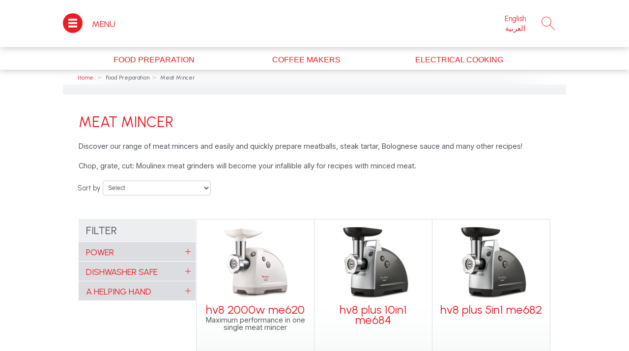

--- FILE ---
content_type: text/html;charset=UTF-8
request_url: https://www.moulinex.com.eg/Food-Preparation/Meat-Mincer/c/meat%2Bmincers
body_size: 40586
content:

















    


<!DOCTYPE html>
		<!--[if IE 8]>    <html class="lt-ie9" dir="ltr" prefix="og: http://ogp.me/ns#" lang="en_eg"> <![endif]-->
		<!--[if gt IE 8]><!--> <html dir="ltr" prefix="og: http://ogp.me/ns#" lang="en_eg"> <!--<![endif]-->
		<html class="ltr" dir="ltr" prefix="og: http://ogp.me/ns#" lang="en_eg">
		<head >

		<meta charset="UTF-8" />
		<title>Meat Mincer - Moulinex</title>
    <meta name="robots" content="index,follow" />
    <meta http-equiv="X-UA-Compatible" content="IE=9; IE=8; IE=7; IE=EDGE"/>
		<meta name="apple-mobile-web-app-capable" content="yes"/>
		<meta name="format-detection" content="telephone=no"/>
		<meta name="HandheldFriendly" content="true"/>
		<meta name="viewport" content="width=device-width, initial-scale=1.0, maximum-scale=1.0, user-scalable=0">
		<meta name="apple-mobile-web-app-status-bar-style" content="black"/>

    <script type="text/tc_privacy" data-category="2">
        ;window.NREUM||(NREUM={});NREUM.init={privacy:{cookies_enabled:true},ajax:{deny_list:["bam.nr-data.net"]}};
        ;NREUM.loader_config={accountID:"1663259",trustKey:"1059767",agentID:"1103312213",licenseKey:"517787514b",applicationID:"1103312213"};
        ;NREUM.info={beacon:"bam.nr-data.net",errorBeacon:"bam.nr-data.net",licenseKey:"517787514b",applicationID:"1103312213",sa:1};

        ;/*! For license information please see nr-loader-spa-1.292.0.min.js.LICENSE.txt */
        (()=>{var e,t,r={8122:(e,t,r)=>{"use strict";r.d(t,{a:()=>i});var n=r(944);function i(e,t){try{if(!e||"object"!=typeof e)return(0,n.R)(3);if(!t||"object"!=typeof t)return(0,n.R)(4);const r=Object.create(Object.getPrototypeOf(t),Object.getOwnPropertyDescriptors(t)),o=0===Object.keys(r).length?e:r;for(let a in o)if(void 0!==e[a])try{if(null===e[a]){r[a]=null;continue}Array.isArray(e[a])&&Array.isArray(t[a])?r[a]=Array.from(new Set([...e[a],...t[a]])):"object"==typeof e[a]&&"object"==typeof t[a]?r[a]=i(e[a],t[a]):r[a]=e[a]}catch(e){r[a]||(0,n.R)(1,e)}return r}catch(e){(0,n.R)(2,e)}}},2555:(e,t,r)=>{"use strict";r.d(t,{D:()=>s,f:()=>a});var n=r(384),i=r(8122);const o={beacon:n.NT.beacon,errorBeacon:n.NT.errorBeacon,licenseKey:void 0,applicationID:void 0,sa:void 0,queueTime:void 0,applicationTime:void 0,ttGuid:void 0,user:void 0,account:void 0,product:void 0,extra:void 0,jsAttributes:{},userAttributes:void 0,atts:void 0,transactionName:void 0,tNamePlain:void 0};function a(e){try{return!!e.licenseKey&&!!e.errorBeacon&&!!e.applicationID}catch(e){return!1}}const s=e=>(0,i.a)(e,o)},9324:(e,t,r)=>{"use strict";r.d(t,{F3:()=>i,Xs:()=>o,Yq:()=>a,xv:()=>n});const n="1.292.0",i="PROD",o="CDN",a="^2.0.0-alpha.18"},6154:(e,t,r)=>{"use strict";r.d(t,{A4:()=>s,OF:()=>d,RI:()=>i,WN:()=>h,bv:()=>o,gm:()=>a,lR:()=>f,m:()=>u,mw:()=>c,sb:()=>l});var n=r(1863);const i="undefined"!=typeof window&&!!window.document,o="undefined"!=typeof WorkerGlobalScope&&("undefined"!=typeof self&&self instanceof WorkerGlobalScope&&self.navigator instanceof WorkerNavigator||"undefined"!=typeof globalThis&&globalThis instanceof WorkerGlobalScope&&globalThis.navigator instanceof WorkerNavigator),a=i?window:"undefined"!=typeof WorkerGlobalScope&&("undefined"!=typeof self&&self instanceof WorkerGlobalScope&&self||"undefined"!=typeof globalThis&&globalThis instanceof WorkerGlobalScope&&globalThis),s="complete"===a?.document?.readyState,c=Boolean("hidden"===a?.document?.visibilityState),u=""+a?.location,d=/iPad|iPhone|iPod/.test(a.navigator?.userAgent),l=d&&"undefined"==typeof SharedWorker,f=(()=>{const e=a.navigator?.userAgent?.match(/Firefox[/\s](\d+\.\d+)/);return Array.isArray(e)&&e.length>=2?+e[1]:0})(),h=Date.now()-(0,n.t)()},7295:(e,t,r)=>{"use strict";r.d(t,{Xv:()=>a,gX:()=>i,iW:()=>o});var n=[];function i(e){if(!e||o(e))return!1;if(0===n.length)return!0;for(var t=0;t<n.length;t++){var r=n[t];if("*"===r.hostname)return!1;if(s(r.hostname,e.hostname)&&c(r.pathname,e.pathname))return!1}return!0}function o(e){return void 0===e.hostname}function a(e){if(n=[],e&&e.length)for(var t=0;t<e.length;t++){let r=e[t];if(!r)continue;0===r.indexOf("http://")?r=r.substring(7):0===r.indexOf("https://")&&(r=r.substring(8));const i=r.indexOf("/");let o,a;i>0?(o=r.substring(0,i),a=r.substring(i)):(o=r,a="");let[s]=o.split(":");n.push({hostname:s,pathname:a})}}function s(e,t){return!(e.length>t.length)&&t.indexOf(e)===t.length-e.length}function c(e,t){return 0===e.indexOf("/")&&(e=e.substring(1)),0===t.indexOf("/")&&(t=t.substring(1)),""===e||e===t}},3241:(e,t,r)=>{"use strict";r.d(t,{W:()=>o});var n=r(6154);const i="newrelic";function o(e={}){try{n.gm.dispatchEvent(new CustomEvent(i,{detail:e}))}catch(e){}}},1687:(e,t,r)=>{"use strict";r.d(t,{Ak:()=>u,Ze:()=>f,x3:()=>d});var n=r(3241),i=r(7836),o=r(3606),a=r(860),s=r(2646);const c={};function u(e,t){const r={staged:!1,priority:a.P3[t]||0};l(e),c[e].get(t)||c[e].set(t,r)}function d(e,t){e&&c[e]&&(c[e].get(t)&&c[e].delete(t),p(e,t,!1),c[e].size&&h(e))}function l(e){if(!e)throw new Error("agentIdentifier required");c[e]||(c[e]=new Map)}function f(e="",t="feature",r=!1){if(l(e),!e||!c[e].get(t)||r)return p(e,t);c[e].get(t).staged=!0,h(e)}function h(e){const t=Array.from(c[e]);t.every((([e,t])=>t.staged))&&(t.sort(((e,t)=>e[1].priority-t[1].priority)),t.forEach((([t])=>{c[e].delete(t),p(e,t)})))}function p(e,t,r=!0){const a=e?i.ee.get(e):i.ee,c=o.i.handlers;if(!a.aborted&&a.backlog&&c){if((0,n.W)({agentIdentifier:e,type:"lifecycle",name:"drain",feature:t}),r){const e=a.backlog[t],r=c[t];if(r){for(let t=0;e&&t<e.length;++t)g(e[t],r);Object.entries(r).forEach((([e,t])=>{Object.values(t||{}).forEach((t=>{t[0]?.on&&t[0]?.context()instanceof s.y&&t[0].on(e,t[1])}))}))}}a.isolatedBacklog||delete c[t],a.backlog[t]=null,a.emit("drain-"+t,[])}}function g(e,t){var r=e[1];Object.values(t[r]||{}).forEach((t=>{var r=e[0];if(t[0]===r){var n=t[1],i=e[3],o=e[2];n.apply(i,o)}}))}},7836:(e,t,r)=>{"use strict";r.d(t,{P:()=>s,ee:()=>c});var n=r(384),i=r(8990),o=r(2646),a=r(5607);const s="nr@context:".concat(a.W),c=function e(t,r){var n={},a={},d={},l=!1;try{l=16===r.length&&u.initializedAgents?.[r]?.runtime.isolatedBacklog}catch(e){}var f={on:p,addEventListener:p,removeEventListener:function(e,t){var r=n[e];if(!r)return;for(var i=0;i<r.length;i++)r[i]===t&&r.splice(i,1)},emit:function(e,r,n,i,o){!1!==o&&(o=!0);if(c.aborted&&!i)return;t&&o&&t.emit(e,r,n);for(var s=h(n),u=g(e),d=u.length,l=0;l<d;l++)u[l].apply(s,r);var p=v()[a[e]];p&&p.push([f,e,r,s]);return s},get:m,listeners:g,context:h,buffer:function(e,t){const r=v();if(t=t||"feature",f.aborted)return;Object.entries(e||{}).forEach((([e,n])=>{a[n]=t,t in r||(r[t]=[])}))},abort:function(){f._aborted=!0,Object.keys(f.backlog).forEach((e=>{delete f.backlog[e]}))},isBuffering:function(e){return!!v()[a[e]]},debugId:r,backlog:l?{}:t&&"object"==typeof t.backlog?t.backlog:{},isolatedBacklog:l};return Object.defineProperty(f,"aborted",{get:()=>{let e=f._aborted||!1;return e||(t&&(e=t.aborted),e)}}),f;function h(e){return e&&e instanceof o.y?e:e?(0,i.I)(e,s,(()=>new o.y(s))):new o.y(s)}function p(e,t){n[e]=g(e).concat(t)}function g(e){return n[e]||[]}function m(t){return d[t]=d[t]||e(f,t)}function v(){return f.backlog}}(void 0,"globalEE"),u=(0,n.Zm)();u.ee||(u.ee=c)},2646:(e,t,r)=>{"use strict";r.d(t,{y:()=>n});class n{constructor(e){this.contextId=e}}},9908:(e,t,r)=>{"use strict";r.d(t,{d:()=>n,p:()=>i});var n=r(7836).ee.get("handle");function i(e,t,r,i,o){o?(o.buffer([e],i),o.emit(e,t,r)):(n.buffer([e],i),n.emit(e,t,r))}},3606:(e,t,r)=>{"use strict";r.d(t,{i:()=>o});var n=r(9908);o.on=a;var i=o.handlers={};function o(e,t,r,o){a(o||n.d,i,e,t,r)}function a(e,t,r,i,o){o||(o="feature"),e||(e=n.d);var a=t[o]=t[o]||{};(a[r]=a[r]||[]).push([e,i])}},3878:(e,t,r)=>{"use strict";function n(e,t){return{capture:e,passive:!1,signal:t}}function i(e,t,r=!1,i){window.addEventListener(e,t,n(r,i))}function o(e,t,r=!1,i){document.addEventListener(e,t,n(r,i))}r.d(t,{DD:()=>o,jT:()=>n,sp:()=>i})},5607:(e,t,r)=>{"use strict";r.d(t,{W:()=>n});const n=(0,r(9566).bz)()},9566:(e,t,r)=>{"use strict";r.d(t,{LA:()=>s,ZF:()=>c,bz:()=>a,el:()=>u});var n=r(6154);const i="xxxxxxxx-xxxx-4xxx-yxxx-xxxxxxxxxxxx";function o(e,t){return e?15&e[t]:16*Math.random()|0}function a(){const e=n.gm?.crypto||n.gm?.msCrypto;let t,r=0;return e&&e.getRandomValues&&(t=e.getRandomValues(new Uint8Array(30))),i.split("").map((e=>"x"===e?o(t,r++).toString(16):"y"===e?(3&o()|8).toString(16):e)).join("")}function s(e){const t=n.gm?.crypto||n.gm?.msCrypto;let r,i=0;t&&t.getRandomValues&&(r=t.getRandomValues(new Uint8Array(e)));const a=[];for(var s=0;s<e;s++)a.push(o(r,i++).toString(16));return a.join("")}function c(){return s(16)}function u(){return s(32)}},2614:(e,t,r)=>{"use strict";r.d(t,{BB:()=>a,H3:()=>n,g:()=>u,iL:()=>c,tS:()=>s,uh:()=>i,wk:()=>o});const n="NRBA",i="SESSION",o=144e5,a=18e5,s={STARTED:"session-started",PAUSE:"session-pause",RESET:"session-reset",RESUME:"session-resume",UPDATE:"session-update"},c={SAME_TAB:"same-tab",CROSS_TAB:"cross-tab"},u={OFF:0,FULL:1,ERROR:2}},1863:(e,t,r)=>{"use strict";function n(){return Math.floor(performance.now())}r.d(t,{t:()=>n})},7485:(e,t,r)=>{"use strict";r.d(t,{D:()=>i});var n=r(6154);function i(e){if(0===(e||"").indexOf("data:"))return{protocol:"data"};try{const t=new URL(e,location.href),r={port:t.port,hostname:t.hostname,pathname:t.pathname,search:t.search,protocol:t.protocol.slice(0,t.protocol.indexOf(":")),sameOrigin:t.protocol===n.gm?.location?.protocol&&t.host===n.gm?.location?.host};return r.port&&""!==r.port||("http:"===t.protocol&&(r.port="80"),"https:"===t.protocol&&(r.port="443")),r.pathname&&""!==r.pathname?r.pathname.startsWith("/")||(r.pathname="/".concat(r.pathname)):r.pathname="/",r}catch(e){return{}}}},944:(e,t,r)=>{"use strict";r.d(t,{R:()=>i});var n=r(3241);function i(e,t){"function"==typeof console.debug&&(console.debug("New Relic Warning: https://github.com/newrelic/newrelic-browser-agent/blob/main/docs/warning-codes.md#".concat(e),t),(0,n.W)({agentIdentifier:null,drained:null,type:"data",name:"warn",feature:"warn",data:{code:e,secondary:t}}))}},5701:(e,t,r)=>{"use strict";r.d(t,{B:()=>o,t:()=>a});var n=r(3241);const i=new Set,o={};function a(e,t){const r=t.agentIdentifier;o[r]??={},e&&"object"==typeof e&&(i.has(r)||(t.ee.emit("rumresp",[e]),o[r]=e,i.add(r),(0,n.W)({agentIdentifier:r,loaded:!0,drained:!0,type:"lifecycle",name:"load",feature:void 0,data:e})))}},8990:(e,t,r)=>{"use strict";r.d(t,{I:()=>i});var n=Object.prototype.hasOwnProperty;function i(e,t,r){if(n.call(e,t))return e[t];var i=r();if(Object.defineProperty&&Object.keys)try{return Object.defineProperty(e,t,{value:i,writable:!0,enumerable:!1}),i}catch(e){}return e[t]=i,i}},6389:(e,t,r)=>{"use strict";function n(e,t=500,r={}){const n=r?.leading||!1;let i;return(...r)=>{n&&void 0===i&&(e.apply(this,r),i=setTimeout((()=>{i=clearTimeout(i)}),t)),n||(clearTimeout(i),i=setTimeout((()=>{e.apply(this,r)}),t))}}function i(e){let t=!1;return(...r)=>{t||(t=!0,e.apply(this,r))}}r.d(t,{J:()=>i,s:()=>n})},3304:(e,t,r)=>{"use strict";r.d(t,{A:()=>o});var n=r(7836);const i=()=>{const e=new WeakSet;return(t,r)=>{if("object"==typeof r&&null!==r){if(e.has(r))return;e.add(r)}return r}};function o(e){try{return JSON.stringify(e,i())??""}catch(e){try{n.ee.emit("internal-error",[e])}catch(e){}return""}}},3496:(e,t,r)=>{"use strict";function n(e){return!e||!(!e.licenseKey||!e.applicationID)}function i(e,t){return!e||e.licenseKey===t.info.licenseKey&&e.applicationID===t.info.applicationID}r.d(t,{A:()=>i,I:()=>n})},5289:(e,t,r)=>{"use strict";r.d(t,{GG:()=>o,Qr:()=>s,sB:()=>a});var n=r(3878);function i(){return"undefined"==typeof document||"complete"===document.readyState}function o(e,t){if(i())return e();(0,n.sp)("load",e,t)}function a(e){if(i())return e();(0,n.DD)("DOMContentLoaded",e)}function s(e){if(i())return e();(0,n.sp)("popstate",e)}},384:(e,t,r)=>{"use strict";r.d(t,{NT:()=>o,US:()=>u,Zm:()=>a,bQ:()=>c,dV:()=>s,pV:()=>d});var n=r(6154),i=r(1863);const o={beacon:"bam.nr-data.net",errorBeacon:"bam.nr-data.net"};function a(){return n.gm.NREUM||(n.gm.NREUM={}),void 0===n.gm.newrelic&&(n.gm.newrelic=n.gm.NREUM),n.gm.NREUM}function s(){let e=a();return e.o||(e.o={ST:n.gm.setTimeout,SI:n.gm.setImmediate,CT:n.gm.clearTimeout,XHR:n.gm.XMLHttpRequest,REQ:n.gm.Request,EV:n.gm.Event,PR:n.gm.Promise,MO:n.gm.MutationObserver,FETCH:n.gm.fetch,WS:n.gm.WebSocket}),e}function c(e,t){let r=a();r.initializedAgents??={},t.initializedAt={ms:(0,i.t)(),date:new Date},r.initializedAgents[e]=t}function u(e,t){a()[e]=t}function d(){return function(){let e=a();const t=e.info||{};e.info={beacon:o.beacon,errorBeacon:o.errorBeacon,...t}}(),function(){let e=a();const t=e.init||{};e.init={...t}}(),s(),function(){let e=a();const t=e.loader_config||{};e.loader_config={...t}}(),a()}},2843:(e,t,r)=>{"use strict";r.d(t,{u:()=>i});var n=r(3878);function i(e,t=!1,r,i){(0,n.DD)("visibilitychange",(function(){if(t)return void("hidden"===document.visibilityState&&e());e(document.visibilityState)}),r,i)}},8139:(e,t,r)=>{"use strict";r.d(t,{u:()=>f});var n=r(7836),i=r(3434),o=r(8990),a=r(6154);const s={},c=a.gm.XMLHttpRequest,u="addEventListener",d="removeEventListener",l="nr@wrapped:".concat(n.P);function f(e){var t=function(e){return(e||n.ee).get("events")}(e);if(s[t.debugId]++)return t;s[t.debugId]=1;var r=(0,i.YM)(t,!0);function f(e){r.inPlace(e,[u,d],"-",p)}function p(e,t){return e[1]}return"getPrototypeOf"in Object&&(a.RI&&h(document,f),c&&h(c.prototype,f),h(a.gm,f)),t.on(u+"-start",(function(e,t){var n=e[1];if(null!==n&&("function"==typeof n||"object"==typeof n)){var i=(0,o.I)(n,l,(function(){var e={object:function(){if("function"!=typeof n.handleEvent)return;return n.handleEvent.apply(n,arguments)},function:n}[typeof n];return e?r(e,"fn-",null,e.name||"anonymous"):n}));this.wrapped=e[1]=i}})),t.on(d+"-start",(function(e){e[1]=this.wrapped||e[1]})),t}function h(e,t,...r){let n=e;for(;"object"==typeof n&&!Object.prototype.hasOwnProperty.call(n,u);)n=Object.getPrototypeOf(n);n&&t(n,...r)}},3434:(e,t,r)=>{"use strict";r.d(t,{Jt:()=>o,YM:()=>c});var n=r(7836),i=r(5607);const o="nr@original:".concat(i.W);var a=Object.prototype.hasOwnProperty,s=!1;function c(e,t){return e||(e=n.ee),r.inPlace=function(e,t,n,i,o){n||(n="");const a="-"===n.charAt(0);for(let s=0;s<t.length;s++){const c=t[s],u=e[c];d(u)||(e[c]=r(u,a?c+n:n,i,c,o))}},r.flag=o,r;function r(t,r,n,s,c){return d(t)?t:(r||(r=""),nrWrapper[o]=t,function(e,t,r){if(Object.defineProperty&&Object.keys)try{return Object.keys(e).forEach((function(r){Object.defineProperty(t,r,{get:function(){return e[r]},set:function(t){return e[r]=t,t}})})),t}catch(e){u([e],r)}for(var n in e)a.call(e,n)&&(t[n]=e[n])}(t,nrWrapper,e),nrWrapper);function nrWrapper(){var o,a,d,l;try{a=this,o=[...arguments],d="function"==typeof n?n(o,a):n||{}}catch(t){u([t,"",[o,a,s],d],e)}i(r+"start",[o,a,s],d,c);try{return l=t.apply(a,o)}catch(e){throw i(r+"err",[o,a,e],d,c),e}finally{i(r+"end",[o,a,l],d,c)}}}function i(r,n,i,o){if(!s||t){var a=s;s=!0;try{e.emit(r,n,i,t,o)}catch(t){u([t,r,n,i],e)}s=a}}}function u(e,t){t||(t=n.ee);try{t.emit("internal-error",e)}catch(e){}}function d(e){return!(e&&"function"==typeof e&&e.apply&&!e[o])}},9300:(e,t,r)=>{"use strict";r.d(t,{T:()=>n});const n=r(860).K7.ajax},3333:(e,t,r)=>{"use strict";r.d(t,{$v:()=>u,TZ:()=>n,Zp:()=>i,kd:()=>c,mq:()=>s,nf:()=>a,qN:()=>o});const n=r(860).K7.genericEvents,i=["auxclick","click","copy","keydown","paste","scrollend"],o=["focus","blur"],a=4,s=1e3,c=["PageAction","UserAction","BrowserPerformance"],u={MARKS:"experimental.marks",MEASURES:"experimental.measures",RESOURCES:"experimental.resources"}},6774:(e,t,r)=>{"use strict";r.d(t,{T:()=>n});const n=r(860).K7.jserrors},993:(e,t,r)=>{"use strict";r.d(t,{A$:()=>o,ET:()=>a,TZ:()=>s,p_:()=>i});var n=r(860);const i={ERROR:"ERROR",WARN:"WARN",INFO:"INFO",DEBUG:"DEBUG",TRACE:"TRACE"},o={OFF:0,ERROR:1,WARN:2,INFO:3,DEBUG:4,TRACE:5},a="log",s=n.K7.logging},3785:(e,t,r)=>{"use strict";r.d(t,{R:()=>c,b:()=>u});var n=r(9908),i=r(1863),o=r(860),a=r(8154),s=r(993);function c(e,t,r={},c=s.p_.INFO,u,d=(0,i.t)()){(0,n.p)(a.xV,["API/logging/".concat(c.toLowerCase(),"/called")],void 0,o.K7.metrics,e),(0,n.p)(s.ET,[d,t,r,c,u],void 0,o.K7.logging,e)}function u(e){return"string"==typeof e&&Object.values(s.p_).some((t=>t===e.toUpperCase().trim()))}},8154:(e,t,r)=>{"use strict";r.d(t,{z_:()=>o,XG:()=>s,TZ:()=>n,rs:()=>i,xV:()=>a});r(6154),r(9566),r(384);const n=r(860).K7.metrics,i="sm",o="cm",a="storeSupportabilityMetrics",s="storeEventMetrics"},6630:(e,t,r)=>{"use strict";r.d(t,{T:()=>n});const n=r(860).K7.pageViewEvent},782:(e,t,r)=>{"use strict";r.d(t,{T:()=>n});const n=r(860).K7.pageViewTiming},6344:(e,t,r)=>{"use strict";r.d(t,{BB:()=>d,G4:()=>o,Qb:()=>l,TZ:()=>i,Ug:()=>a,_s:()=>s,bc:()=>u,yP:()=>c});var n=r(2614);const i=r(860).K7.sessionReplay,o={RECORD:"recordReplay",PAUSE:"pauseReplay",ERROR_DURING_REPLAY:"errorDuringReplay"},a=.12,s={DomContentLoaded:0,Load:1,FullSnapshot:2,IncrementalSnapshot:3,Meta:4,Custom:5},c={[n.g.ERROR]:15e3,[n.g.FULL]:3e5,[n.g.OFF]:0},u={RESET:{message:"Session was reset",sm:"Reset"},IMPORT:{message:"Recorder failed to import",sm:"Import"},TOO_MANY:{message:"429: Too Many Requests",sm:"Too-Many"},TOO_BIG:{message:"Payload was too large",sm:"Too-Big"},CROSS_TAB:{message:"Session Entity was set to OFF on another tab",sm:"Cross-Tab"},ENTITLEMENTS:{message:"Session Replay is not allowed and will not be started",sm:"Entitlement"}},d=5e3,l={API:"api"}},5270:(e,t,r)=>{"use strict";r.d(t,{Aw:()=>s,CT:()=>c,SR:()=>a,rF:()=>u});var n=r(384),i=r(7767),o=r(6154);function a(e){return!!(0,n.dV)().o.MO&&(0,i.V)(e)&&!0===e?.session_trace.enabled}function s(e){return!0===e?.session_replay.preload&&a(e)}function c(e,t){const r=t.correctAbsoluteTimestamp(e);return{originalTimestamp:e,correctedTimestamp:r,timestampDiff:e-r,originTime:o.WN,correctedOriginTime:t.correctedOriginTime,originTimeDiff:Math.floor(o.WN-t.correctedOriginTime)}}function u(e,t){try{if("string"==typeof t?.type){if("password"===t.type.toLowerCase())return"*".repeat(e?.length||0);if(void 0!==t?.dataset?.nrUnmask||t?.classList?.contains("nr-unmask"))return e}}catch(e){}return"string"==typeof e?e.replace(/[\S]/g,"*"):"*".repeat(e?.length||0)}},3738:(e,t,r)=>{"use strict";r.d(t,{He:()=>i,Kp:()=>s,Lc:()=>u,Rz:()=>d,TZ:()=>n,bD:()=>o,d3:()=>a,jx:()=>l,uP:()=>c});const n=r(860).K7.sessionTrace,i="bstResource",o="resource",a="-start",s="-end",c="fn"+a,u="fn"+s,d="pushState",l=1e3},3962:(e,t,r)=>{"use strict";r.d(t,{AM:()=>o,O2:()=>c,Qu:()=>u,TZ:()=>s,ih:()=>d,pP:()=>a,tC:()=>i});var n=r(860);const i=["click","keydown","submit","popstate"],o="api",a="initialPageLoad",s=n.K7.softNav,c={INITIAL_PAGE_LOAD:"",ROUTE_CHANGE:1,UNSPECIFIED:2},u={INTERACTION:1,AJAX:2,CUSTOM_END:3,CUSTOM_TRACER:4},d={IP:"in progress",FIN:"finished",CAN:"cancelled"}},7378:(e,t,r)=>{"use strict";r.d(t,{$p:()=>x,BR:()=>b,Kp:()=>w,L3:()=>y,Lc:()=>c,NC:()=>o,SG:()=>d,TZ:()=>i,U6:()=>p,UT:()=>m,d3:()=>R,dT:()=>f,e5:()=>A,gx:()=>v,l9:()=>l,oW:()=>h,op:()=>g,rw:()=>u,tH:()=>E,uP:()=>s,wW:()=>T,xq:()=>a});var n=r(384);const i=r(860).K7.spa,o=["click","submit","keypress","keydown","keyup","change"],a=999,s="fn-start",c="fn-end",u="cb-start",d="api-ixn-",l="remaining",f="interaction",h="spaNode",p="jsonpNode",g="fetch-start",m="fetch-done",v="fetch-body-",b="jsonp-end",y=(0,n.dV)().o.ST,R="-start",w="-end",x="-body",T="cb"+w,A="jsTime",E="fetch"},4234:(e,t,r)=>{"use strict";r.d(t,{W:()=>o});var n=r(7836),i=r(1687);class o{constructor(e,t){this.agentIdentifier=e,this.ee=n.ee.get(e),this.featureName=t,this.blocked=!1}deregisterDrain(){(0,i.x3)(this.agentIdentifier,this.featureName)}}},7767:(e,t,r)=>{"use strict";r.d(t,{V:()=>i});var n=r(6154);const i=e=>n.RI&&!0===e?.privacy.cookies_enabled},1741:(e,t,r)=>{"use strict";r.d(t,{W:()=>o});var n=r(944),i=r(4261);class o{#e(e,...t){if(this[e]!==o.prototype[e])return this[e](...t);(0,n.R)(35,e)}addPageAction(e,t){return this.#e(i.hG,e,t)}register(e){return this.#e(i.eY,e)}recordCustomEvent(e,t){return this.#e(i.fF,e,t)}setPageViewName(e,t){return this.#e(i.Fw,e,t)}setCustomAttribute(e,t,r){return this.#e(i.cD,e,t,r)}noticeError(e,t){return this.#e(i.o5,e,t)}setUserId(e){return this.#e(i.Dl,e)}setApplicationVersion(e){return this.#e(i.nb,e)}setErrorHandler(e){return this.#e(i.bt,e)}addRelease(e,t){return this.#e(i.k6,e,t)}log(e,t){return this.#e(i.$9,e,t)}start(){return this.#e(i.d3)}finished(e){return this.#e(i.BL,e)}recordReplay(){return this.#e(i.CH)}pauseReplay(){return this.#e(i.Tb)}addToTrace(e){return this.#e(i.U2,e)}setCurrentRouteName(e){return this.#e(i.PA,e)}interaction(){return this.#e(i.dT)}wrapLogger(e,t,r){return this.#e(i.Wb,e,t,r)}measure(e,t){return this.#e(i.V1,e,t)}}},4261:(e,t,r)=>{"use strict";r.d(t,{$9:()=>d,BL:()=>c,CH:()=>p,Dl:()=>w,Fw:()=>R,PA:()=>v,Pl:()=>n,Tb:()=>f,U2:()=>a,V1:()=>A,Wb:()=>T,bt:()=>y,cD:()=>b,d3:()=>x,dT:()=>u,eY:()=>g,fF:()=>h,hG:()=>o,hw:()=>i,k6:()=>s,nb:()=>m,o5:()=>l});const n="api-",i=n+"ixn-",o="addPageAction",a="addToTrace",s="addRelease",c="finished",u="interaction",d="log",l="noticeError",f="pauseReplay",h="recordCustomEvent",p="recordReplay",g="register",m="setApplicationVersion",v="setCurrentRouteName",b="setCustomAttribute",y="setErrorHandler",R="setPageViewName",w="setUserId",x="start",T="wrapLogger",A="measure"},5205:(e,t,r)=>{"use strict";r.d(t,{j:()=>S});var n=r(384),i=r(1741);var o=r(2555),a=r(3333);const s=e=>{if(!e||"string"!=typeof e)return!1;try{document.createDocumentFragment().querySelector(e)}catch{return!1}return!0};var c=r(2614),u=r(944),d=r(8122);const l="[data-nr-mask]",f=e=>(0,d.a)(e,(()=>{const e={feature_flags:[],experimental:{marks:!1,measures:!1,resources:!1},mask_selector:"*",block_selector:"[data-nr-block]",mask_input_options:{color:!1,date:!1,"datetime-local":!1,email:!1,month:!1,number:!1,range:!1,search:!1,tel:!1,text:!1,time:!1,url:!1,week:!1,textarea:!1,select:!1,password:!0}};return{ajax:{deny_list:void 0,block_internal:!0,enabled:!0,autoStart:!0},api:{allow_registered_children:!0,duplicate_registered_data:!1},distributed_tracing:{enabled:void 0,exclude_newrelic_header:void 0,cors_use_newrelic_header:void 0,cors_use_tracecontext_headers:void 0,allowed_origins:void 0},get feature_flags(){return e.feature_flags},set feature_flags(t){e.feature_flags=t},generic_events:{enabled:!0,autoStart:!0},harvest:{interval:30},jserrors:{enabled:!0,autoStart:!0},logging:{enabled:!0,autoStart:!0},metrics:{enabled:!0,autoStart:!0},obfuscate:void 0,page_action:{enabled:!0},page_view_event:{enabled:!0,autoStart:!0},page_view_timing:{enabled:!0,autoStart:!0},performance:{get capture_marks(){return e.feature_flags.includes(a.$v.MARKS)||e.experimental.marks},set capture_marks(t){e.experimental.marks=t},get capture_measures(){return e.feature_flags.includes(a.$v.MEASURES)||e.experimental.measures},set capture_measures(t){e.experimental.measures=t},capture_detail:!0,resources:{get enabled(){return e.feature_flags.includes(a.$v.RESOURCES)||e.experimental.resources},set enabled(t){e.experimental.resources=t},asset_types:[],first_party_domains:[],ignore_newrelic:!0}},privacy:{cookies_enabled:!0},proxy:{assets:void 0,beacon:void 0},session:{expiresMs:c.wk,inactiveMs:c.BB},session_replay:{autoStart:!0,enabled:!1,preload:!1,sampling_rate:10,error_sampling_rate:100,collect_fonts:!1,inline_images:!1,fix_stylesheets:!0,mask_all_inputs:!0,get mask_text_selector(){return e.mask_selector},set mask_text_selector(t){s(t)?e.mask_selector="".concat(t,",").concat(l):""===t||null===t?e.mask_selector=l:(0,u.R)(5,t)},get block_class(){return"nr-block"},get ignore_class(){return"nr-ignore"},get mask_text_class(){return"nr-mask"},get block_selector(){return e.block_selector},set block_selector(t){s(t)?e.block_selector+=",".concat(t):""!==t&&(0,u.R)(6,t)},get mask_input_options(){return e.mask_input_options},set mask_input_options(t){t&&"object"==typeof t?e.mask_input_options={...t,password:!0}:(0,u.R)(7,t)}},session_trace:{enabled:!0,autoStart:!0},soft_navigations:{enabled:!0,autoStart:!0},spa:{enabled:!0,autoStart:!0},ssl:void 0,user_actions:{enabled:!0,elementAttributes:["id","className","tagName","type"]}}})());var h=r(6154),p=r(9324);let g=0;const m={buildEnv:p.F3,distMethod:p.Xs,version:p.xv,originTime:h.WN},v={appMetadata:{},customTransaction:void 0,denyList:void 0,disabled:!1,entityManager:void 0,harvester:void 0,isolatedBacklog:!1,isRecording:!1,loaderType:void 0,maxBytes:3e4,obfuscator:void 0,onerror:void 0,ptid:void 0,releaseIds:{},session:void 0,timeKeeper:void 0,get harvestCount(){return++g}},b=e=>{const t=(0,d.a)(e,v),r=Object.keys(m).reduce(((e,t)=>(e[t]={value:m[t],writable:!1,configurable:!0,enumerable:!0},e)),{});return Object.defineProperties(t,r)};var y=r(5701);const R=e=>{const t=e.startsWith("http");e+="/",r.p=t?e:"https://"+e};var w=r(7836),x=r(3241);const T={accountID:void 0,trustKey:void 0,agentID:void 0,licenseKey:void 0,applicationID:void 0,xpid:void 0},A=e=>(0,d.a)(e,T),E=new Set;function S(e,t={},r,a){let{init:s,info:c,loader_config:u,runtime:d={},exposed:l=!0}=t;if(!c){const e=(0,n.pV)();s=e.init,c=e.info,u=e.loader_config}e.init=f(s||{}),e.loader_config=A(u||{}),c.jsAttributes??={},h.bv&&(c.jsAttributes.isWorker=!0),e.info=(0,o.D)(c);const p=e.init,g=[c.beacon,c.errorBeacon];E.has(e.agentIdentifier)||(p.proxy.assets&&(R(p.proxy.assets),g.push(p.proxy.assets)),p.proxy.beacon&&g.push(p.proxy.beacon),function(e){const t=(0,n.pV)();Object.getOwnPropertyNames(i.W.prototype).forEach((r=>{const n=i.W.prototype[r];if("function"!=typeof n||"constructor"===n)return;let o=t[r];e[r]&&!1!==e.exposed&&"micro-agent"!==e.runtime?.loaderType&&(t[r]=(...t)=>{const n=e[r](...t);return o?o(...t):n})}))}(e),(0,n.US)("activatedFeatures",y.B),e.runSoftNavOverSpa&&=!0===p.soft_navigations.enabled&&p.feature_flags.includes("soft_nav")),d.denyList=[...p.ajax.deny_list||[],...p.ajax.block_internal?g:[]],d.ptid=e.agentIdentifier,d.loaderType=r,e.runtime=b(d),E.has(e.agentIdentifier)||(e.ee=w.ee.get(e.agentIdentifier),e.exposed=l,(0,x.W)({agentIdentifier:e.agentIdentifier,drained:!!y.B?.[e.agentIdentifier],type:"lifecycle",name:"initialize",feature:void 0,data:e.config})),E.add(e.agentIdentifier)}},8374:(e,t,r)=>{r.nc=(()=>{try{return document?.currentScript?.nonce}catch(e){}return""})()},860:(e,t,r)=>{"use strict";r.d(t,{$J:()=>d,K7:()=>c,P3:()=>u,XX:()=>i,Yy:()=>s,df:()=>o,qY:()=>n,v4:()=>a});const n="events",i="jserrors",o="browser/blobs",a="rum",s="browser/logs",c={ajax:"ajax",genericEvents:"generic_events",jserrors:i,logging:"logging",metrics:"metrics",pageAction:"page_action",pageViewEvent:"page_view_event",pageViewTiming:"page_view_timing",sessionReplay:"session_replay",sessionTrace:"session_trace",softNav:"soft_navigations",spa:"spa"},u={[c.pageViewEvent]:1,[c.pageViewTiming]:2,[c.metrics]:3,[c.jserrors]:4,[c.spa]:5,[c.ajax]:6,[c.sessionTrace]:7,[c.softNav]:8,[c.sessionReplay]:9,[c.logging]:10,[c.genericEvents]:11},d={[c.pageViewEvent]:a,[c.pageViewTiming]:n,[c.ajax]:n,[c.spa]:n,[c.softNav]:n,[c.metrics]:i,[c.jserrors]:i,[c.sessionTrace]:o,[c.sessionReplay]:o,[c.logging]:s,[c.genericEvents]:"ins"}}},n={};function i(e){var t=n[e];if(void 0!==t)return t.exports;var o=n[e]={exports:{}};return r[e](o,o.exports,i),o.exports}i.m=r,i.d=(e,t)=>{for(var r in t)i.o(t,r)&&!i.o(e,r)&&Object.defineProperty(e,r,{enumerable:!0,get:t[r]})},i.f={},i.e=e=>Promise.all(Object.keys(i.f).reduce(((t,r)=>(i.f[r](e,t),t)),[])),i.u=e=>({212:"nr-spa-compressor",249:"nr-spa-recorder",478:"nr-spa"}[e]+"-1.292.0.min.js"),i.o=(e,t)=>Object.prototype.hasOwnProperty.call(e,t),e={},t="NRBA-1.292.0.PROD:",i.l=(r,n,o,a)=>{if(e[r])e[r].push(n);else{var s,c;if(void 0!==o)for(var u=document.getElementsByTagName("script"),d=0;d<u.length;d++){var l=u[d];if(l.getAttribute("src")==r||l.getAttribute("data-webpack")==t+o){s=l;break}}if(!s){c=!0;var f={478:"sha512-TAxjn+tHs+1lVWiAHWpmDycHw1oJpddeYnw1SW/Yr2DtHEz1bJu1onE5HVtc6qWq9lWDWp7nbKH7nmIM8SdPCA==",249:"sha512-VkdREA+sw8+FglrkR6hpknnljB0rJbH9D/aa75/NmxHiyyao1upUiSurfPjxeAdSzzvM/vhhuwd0c08MsfASXw==",212:"sha512-lEC00aiRYsgeVPwFsj6thWrGLkZ7pGjdXDTQK137nHEYol3SmoR91rScxss5nmfgiY2N6YLNsnV61mkSnTx3aw=="};(s=document.createElement("script")).charset="utf-8",s.timeout=120,i.nc&&s.setAttribute("nonce",i.nc),s.setAttribute("data-webpack",t+o),s.src=r,0!==s.src.indexOf(window.location.origin+"/")&&(s.crossOrigin="anonymous"),f[a]&&(s.integrity=f[a])}e[r]=[n];var h=(t,n)=>{s.onerror=s.onload=null,clearTimeout(p);var i=e[r];if(delete e[r],s.parentNode&&s.parentNode.removeChild(s),i&&i.forEach((e=>e(n))),t)return t(n)},p=setTimeout(h.bind(null,void 0,{type:"timeout",target:s}),12e4);s.onerror=h.bind(null,s.onerror),s.onload=h.bind(null,s.onload),c&&document.head.appendChild(s)}},i.r=e=>{"undefined"!=typeof Symbol&&Symbol.toStringTag&&Object.defineProperty(e,Symbol.toStringTag,{value:"Module"}),Object.defineProperty(e,"__esModule",{value:!0})},i.p="https://js-agent.newrelic.com/",(()=>{var e={38:0,788:0};i.f.j=(t,r)=>{var n=i.o(e,t)?e[t]:void 0;if(0!==n)if(n)r.push(n[2]);else{var o=new Promise(((r,i)=>n=e[t]=[r,i]));r.push(n[2]=o);var a=i.p+i.u(t),s=new Error;i.l(a,(r=>{if(i.o(e,t)&&(0!==(n=e[t])&&(e[t]=void 0),n)){var o=r&&("load"===r.type?"missing":r.type),a=r&&r.target&&r.target.src;s.message="Loading chunk "+t+" failed.\n("+o+": "+a+")",s.name="ChunkLoadError",s.type=o,s.request=a,n[1](s)}}),"chunk-"+t,t)}};var t=(t,r)=>{var n,o,[a,s,c]=r,u=0;if(a.some((t=>0!==e[t]))){for(n in s)i.o(s,n)&&(i.m[n]=s[n]);if(c)c(i)}for(t&&t(r);u<a.length;u++)o=a[u],i.o(e,o)&&e[o]&&e[o][0](),e[o]=0},r=self["webpackChunk:NRBA-1.292.0.PROD"]=self["webpackChunk:NRBA-1.292.0.PROD"]||[];r.forEach(t.bind(null,0)),r.push=t.bind(null,r.push.bind(r))})(),(()=>{"use strict";i(8374);var e=i(9566),t=i(1741);class r extends t.W{agentIdentifier=(0,e.LA)(16)}var n=i(860);const o=Object.values(n.K7);var a=i(5205);var s=i(9908),c=i(1863),u=i(4261),d=i(3241),l=i(944),f=i(5701),h=i(8154);function p(e,t,i,o){const a=o||i;!a||a[e]&&a[e]!==r.prototype[e]||(a[e]=function(){(0,s.p)(h.xV,["API/"+e+"/called"],void 0,n.K7.metrics,i.ee),(0,d.W)({agentIdentifier:i.agentIdentifier,drained:!!f.B?.[i.agentIdentifier],type:"data",name:"api",feature:u.Pl+e,data:{}});try{return t.apply(this,arguments)}catch(e){(0,l.R)(23,e)}})}function g(e,t,r,n,i){const o=e.info;null===r?delete o.jsAttributes[t]:o.jsAttributes[t]=r,(i||null===r)&&(0,s.p)(u.Pl+n,[(0,c.t)(),t,r],void 0,"session",e.ee)}var m=i(1687),v=i(4234),b=i(5289),y=i(6154),R=i(5270),w=i(7767),x=i(6389);class T extends v.W{constructor(e,t){super(e.agentIdentifier,t),this.abortHandler=void 0,this.featAggregate=void 0,this.onAggregateImported=void 0,this.deferred=Promise.resolve(),!1===e.init[this.featureName].autoStart?this.deferred=new Promise(((t,r)=>{this.ee.on("manual-start-all",(0,x.J)((()=>{(0,m.Ak)(e.agentIdentifier,this.featureName),t()})))})):(0,m.Ak)(e.agentIdentifier,t)}importAggregator(e,t,r={}){if(this.featAggregate)return;let o;this.onAggregateImported=new Promise((e=>{o=e}));const a=async()=>{let a;await this.deferred;try{if((0,w.V)(e.init)){const{setupAgentSession:t}=await i.e(478).then(i.bind(i,6526));a=t(e)}}catch(e){(0,l.R)(20,e),this.ee.emit("internal-error",[e]),this.featureName===n.K7.sessionReplay&&this.abortHandler?.()}try{if(!this.#t(this.featureName,a,e.init))return(0,m.Ze)(this.agentIdentifier,this.featureName),void o(!1);const{Aggregate:n}=await t();this.featAggregate=new n(e,r),e.runtime.harvester.initializedAggregates.push(this.featAggregate),o(!0)}catch(e){(0,l.R)(34,e),this.abortHandler?.(),(0,m.Ze)(this.agentIdentifier,this.featureName,!0),o(!1),this.ee&&this.ee.abort()}};y.RI?(0,b.GG)((()=>a()),!0):a()}#t(e,t,r){switch(e){case n.K7.sessionReplay:return(0,R.SR)(r)&&!!t;case n.K7.sessionTrace:return!!t;default:return!0}}}var A=i(6630),E=i(2614);class S extends T{static featureName=A.T;constructor(e){var t;super(e,A.T),this.setupInspectionEvents(e.agentIdentifier),t=e,p(u.Fw,(function(e,r){"string"==typeof e&&("/"!==e.charAt(0)&&(e="/"+e),t.runtime.customTransaction=(r||"http://custom.transaction")+e,(0,s.p)(u.Pl+u.Fw,[(0,c.t)()],void 0,void 0,t.ee))}),t),this.ee.on("api-send-rum",((e,t)=>(0,s.p)("send-rum",[e,t],void 0,this.featureName,this.ee))),this.importAggregator(e,(()=>i.e(478).then(i.bind(i,1983))))}setupInspectionEvents(e){const t=(t,r)=>{t&&(0,d.W)({agentIdentifier:e,timeStamp:t.timeStamp,loaded:"complete"===t.target.readyState,type:"window",name:r,data:t.target.location+""})};(0,b.sB)((e=>{t(e,"DOMContentLoaded")})),(0,b.GG)((e=>{t(e,"load")})),(0,b.Qr)((e=>{t(e,"navigate")})),this.ee.on(E.tS.UPDATE,((t,r)=>{(0,d.W)({agentIdentifier:e,type:"lifecycle",name:"session",data:r})}))}}var _=i(384);var N=i(2843),O=i(3878),I=i(782);class P extends T{static featureName=I.T;constructor(e){super(e,I.T),y.RI&&((0,N.u)((()=>(0,s.p)("docHidden",[(0,c.t)()],void 0,I.T,this.ee)),!0),(0,O.sp)("pagehide",(()=>(0,s.p)("winPagehide",[(0,c.t)()],void 0,I.T,this.ee))),this.importAggregator(e,(()=>i.e(478).then(i.bind(i,9917)))))}}class j extends T{static featureName=h.TZ;constructor(e){super(e,h.TZ),y.RI&&document.addEventListener("securitypolicyviolation",(e=>{(0,s.p)(h.xV,["Generic/CSPViolation/Detected"],void 0,this.featureName,this.ee)})),this.importAggregator(e,(()=>i.e(478).then(i.bind(i,8351))))}}var C=i(6774),k=i(3304);class L{constructor(e,t,r,n,i){this.name="UncaughtError",this.message="string"==typeof e?e:(0,k.A)(e),this.sourceURL=t,this.line=r,this.column=n,this.__newrelic=i}}function M(e){return K(e)?e:new L(void 0!==e?.message?e.message:e,e?.filename||e?.sourceURL,e?.lineno||e?.line,e?.colno||e?.col,e?.__newrelic)}function H(e){const t="Unhandled Promise Rejection: ";if(!e?.reason)return;if(K(e.reason)){try{e.reason.message.startsWith(t)||(e.reason.message=t+e.reason.message)}catch(e){}return M(e.reason)}const r=M(e.reason);return(r.message||"").startsWith(t)||(r.message=t+r.message),r}function D(e){if(e.error instanceof SyntaxError&&!/:\d+$/.test(e.error.stack?.trim())){const t=new L(e.message,e.filename,e.lineno,e.colno,e.error.__newrelic);return t.name=SyntaxError.name,t}return K(e.error)?e.error:M(e)}function K(e){return e instanceof Error&&!!e.stack}function U(e,t,r,i,o=(0,c.t)()){"string"==typeof e&&(e=new Error(e)),(0,s.p)("err",[e,o,!1,t,r.runtime.isRecording,void 0,i],void 0,n.K7.jserrors,r.ee)}var F=i(3496),W=i(993),B=i(3785);function G(e,{customAttributes:t={},level:r=W.p_.INFO}={},n,i,o=(0,c.t)()){(0,B.R)(n.ee,e,t,r,i,o)}function V(e,t,r,i,o=(0,c.t)()){(0,s.p)(u.Pl+u.hG,[o,e,t,i],void 0,n.K7.genericEvents,r.ee)}function z(e){p(u.eY,(function(t){return function(e,t){const r={};let i,o;(0,l.R)(54,"newrelic.register"),e.init.api.allow_registered_children||(i=()=>(0,l.R)(55));t&&(0,F.I)(t)||(i=()=>(0,l.R)(48,t));const a={addPageAction:(n,i={})=>{u(V,[n,{...r,...i},e],t)},log:(n,i={})=>{u(G,[n,{...i,customAttributes:{...r,...i.customAttributes||{}}},e],t)},noticeError:(n,i={})=>{u(U,[n,{...r,...i},e],t)},setApplicationVersion:e=>{r["application.version"]=e},setCustomAttribute:(e,t)=>{r[e]=t},setUserId:e=>{r["enduser.id"]=e},metadata:{customAttributes:r,target:t,get connected(){return o||Promise.reject(new Error("Failed to connect"))}}};i?i():o=new Promise(((n,i)=>{try{const o=e.runtime?.entityManager;let s=!!o?.get().entityGuid,c=o?.getEntityGuidFor(t.licenseKey,t.applicationID),u=!!c;if(s&&u)t.entityGuid=c,n(a);else{const d=setTimeout((()=>i(new Error("Failed to connect - Timeout"))),15e3);function l(r){(0,F.A)(r,e)?s||=!0:t.licenseKey===r.licenseKey&&t.applicationID===r.applicationID&&(u=!0,t.entityGuid=r.entityGuid),s&&u&&(clearTimeout(d),e.ee.removeEventListener("entity-added",l),n(a))}e.ee.emit("api-send-rum",[r,t]),e.ee.on("entity-added",l)}}catch(f){i(f)}}));const u=async(t,r,a)=>{if(i)return i();const u=(0,c.t)();(0,s.p)(h.xV,["API/register/".concat(t.name,"/called")],void 0,n.K7.metrics,e.ee);try{await o;const n=e.init.api.duplicate_registered_data;(!0===n||Array.isArray(n)&&n.includes(a.entityGuid))&&t(...r,void 0,u),t(...r,a.entityGuid,u)}catch(e){(0,l.R)(50,e)}};return a}(e,t)}),e)}class Z extends T{static featureName=C.T;constructor(e){var t;super(e,C.T),t=e,p(u.o5,((e,r)=>U(e,r,t)),t),function(e){p(u.bt,(function(t){e.runtime.onerror=t}),e)}(e),function(e){let t=0;p(u.k6,(function(e,r){++t>10||(this.runtime.releaseIds[e.slice(-200)]=(""+r).slice(-200))}),e)}(e),z(e);try{this.removeOnAbort=new AbortController}catch(e){}this.ee.on("internal-error",((t,r)=>{this.abortHandler&&(0,s.p)("ierr",[M(t),(0,c.t)(),!0,{},e.runtime.isRecording,r],void 0,this.featureName,this.ee)})),y.gm.addEventListener("unhandledrejection",(t=>{this.abortHandler&&(0,s.p)("err",[H(t),(0,c.t)(),!1,{unhandledPromiseRejection:1},e.runtime.isRecording],void 0,this.featureName,this.ee)}),(0,O.jT)(!1,this.removeOnAbort?.signal)),y.gm.addEventListener("error",(t=>{this.abortHandler&&(0,s.p)("err",[D(t),(0,c.t)(),!1,{},e.runtime.isRecording],void 0,this.featureName,this.ee)}),(0,O.jT)(!1,this.removeOnAbort?.signal)),this.abortHandler=this.#r,this.importAggregator(e,(()=>i.e(478).then(i.bind(i,5928))))}#r(){this.removeOnAbort?.abort(),this.abortHandler=void 0}}var q=i(8990);let X=1;function Y(e){const t=typeof e;return!e||"object"!==t&&"function"!==t?-1:e===y.gm?0:(0,q.I)(e,"nr@id",(function(){return X++}))}function J(e){if("string"==typeof e&&e.length)return e.length;if("object"==typeof e){if("undefined"!=typeof ArrayBuffer&&e instanceof ArrayBuffer&&e.byteLength)return e.byteLength;if("undefined"!=typeof Blob&&e instanceof Blob&&e.size)return e.size;if(!("undefined"!=typeof FormData&&e instanceof FormData))try{return(0,k.A)(e).length}catch(e){return}}}var Q=i(8139),ee=i(7836),te=i(3434);const re={},ne=["open","send"];function ie(e){var t=e||ee.ee;const r=function(e){return(e||ee.ee).get("xhr")}(t);if(void 0===y.gm.XMLHttpRequest)return r;if(re[r.debugId]++)return r;re[r.debugId]=1,(0,Q.u)(t);var n=(0,te.YM)(r),i=y.gm.XMLHttpRequest,o=y.gm.MutationObserver,a=y.gm.Promise,s=y.gm.setInterval,c="readystatechange",u=["onload","onerror","onabort","onloadstart","onloadend","onprogress","ontimeout"],d=[],f=y.gm.XMLHttpRequest=function(e){const t=new i(e),o=r.context(t);try{r.emit("new-xhr",[t],o),t.addEventListener(c,(a=o,function(){var e=this;e.readyState>3&&!a.resolved&&(a.resolved=!0,r.emit("xhr-resolved",[],e)),n.inPlace(e,u,"fn-",b)}),(0,O.jT)(!1))}catch(e){(0,l.R)(15,e);try{r.emit("internal-error",[e])}catch(e){}}var a;return t};function h(e,t){n.inPlace(t,["onreadystatechange"],"fn-",b)}if(function(e,t){for(var r in e)t[r]=e[r]}(i,f),f.prototype=i.prototype,n.inPlace(f.prototype,ne,"-xhr-",b),r.on("send-xhr-start",(function(e,t){h(e,t),function(e){d.push(e),o&&(p?p.then(v):s?s(v):(g=-g,m.data=g))}(t)})),r.on("open-xhr-start",h),o){var p=a&&a.resolve();if(!s&&!a){var g=1,m=document.createTextNode(g);new o(v).observe(m,{characterData:!0})}}else t.on("fn-end",(function(e){e[0]&&e[0].type===c||v()}));function v(){for(var e=0;e<d.length;e++)h(0,d[e]);d.length&&(d=[])}function b(e,t){return t}return r}var oe="fetch-",ae=oe+"body-",se=["arrayBuffer","blob","json","text","formData"],ce=y.gm.Request,ue=y.gm.Response,de="prototype";const le={};function fe(e){const t=function(e){return(e||ee.ee).get("fetch")}(e);if(!(ce&&ue&&y.gm.fetch))return t;if(le[t.debugId]++)return t;function r(e,r,n){var i=e[r];"function"==typeof i&&(e[r]=function(){var e,r=[...arguments],o={};t.emit(n+"before-start",[r],o),o[ee.P]&&o[ee.P].dt&&(e=o[ee.P].dt);var a=i.apply(this,r);return t.emit(n+"start",[r,e],a),a.then((function(e){return t.emit(n+"end",[null,e],a),e}),(function(e){throw t.emit(n+"end",[e],a),e}))})}return le[t.debugId]=1,se.forEach((e=>{r(ce[de],e,ae),r(ue[de],e,ae)})),r(y.gm,"fetch",oe),t.on(oe+"end",(function(e,r){var n=this;if(r){var i=r.headers.get("content-length");null!==i&&(n.rxSize=i),t.emit(oe+"done",[null,r],n)}else t.emit(oe+"done",[e],n)})),t}var he=i(7485);class pe{constructor(e){this.agentRef=e}generateTracePayload(t){const r=this.agentRef.loader_config;if(!this.shouldGenerateTrace(t)||!r)return null;var n=(r.accountID||"").toString()||null,i=(r.agentID||"").toString()||null,o=(r.trustKey||"").toString()||null;if(!n||!i)return null;var a=(0,e.ZF)(),s=(0,e.el)(),c=Date.now(),u={spanId:a,traceId:s,timestamp:c};return(t.sameOrigin||this.isAllowedOrigin(t)&&this.useTraceContextHeadersForCors())&&(u.traceContextParentHeader=this.generateTraceContextParentHeader(a,s),u.traceContextStateHeader=this.generateTraceContextStateHeader(a,c,n,i,o)),(t.sameOrigin&&!this.excludeNewrelicHeader()||!t.sameOrigin&&this.isAllowedOrigin(t)&&this.useNewrelicHeaderForCors())&&(u.newrelicHeader=this.generateTraceHeader(a,s,c,n,i,o)),u}generateTraceContextParentHeader(e,t){return"00-"+t+"-"+e+"-01"}generateTraceContextStateHeader(e,t,r,n,i){return i+"@nr=0-1-"+r+"-"+n+"-"+e+"----"+t}generateTraceHeader(e,t,r,n,i,o){if(!("function"==typeof y.gm?.btoa))return null;var a={v:[0,1],d:{ty:"Browser",ac:n,ap:i,id:e,tr:t,ti:r}};return o&&n!==o&&(a.d.tk=o),btoa((0,k.A)(a))}shouldGenerateTrace(e){return this.agentRef.init?.distributed_tracing&&this.isAllowedOrigin(e)}isAllowedOrigin(e){var t=!1;const r=this.agentRef.init?.distributed_tracing;if(e.sameOrigin)t=!0;else if(r?.allowed_origins instanceof Array)for(var n=0;n<r.allowed_origins.length;n++){var i=(0,he.D)(r.allowed_origins[n]);if(e.hostname===i.hostname&&e.protocol===i.protocol&&e.port===i.port){t=!0;break}}return t}excludeNewrelicHeader(){var e=this.agentRef.init?.distributed_tracing;return!!e&&!!e.exclude_newrelic_header}useNewrelicHeaderForCors(){var e=this.agentRef.init?.distributed_tracing;return!!e&&!1!==e.cors_use_newrelic_header}useTraceContextHeadersForCors(){var e=this.agentRef.init?.distributed_tracing;return!!e&&!!e.cors_use_tracecontext_headers}}var ge=i(9300),me=i(7295),ve=["load","error","abort","timeout"],be=ve.length,ye=(0,_.dV)().o.REQ,Re=(0,_.dV)().o.XHR;const we="X-NewRelic-App-Data";class xe extends T{static featureName=ge.T;constructor(e){super(e,ge.T),this.dt=new pe(e),this.handler=(e,t,r,n)=>(0,s.p)(e,t,r,n,this.ee);try{const e={xmlhttprequest:"xhr",fetch:"fetch",beacon:"beacon"};y.gm?.performance?.getEntriesByType("resource").forEach((t=>{if(t.initiatorType in e&&0!==t.responseStatus){const r={status:t.responseStatus},i={rxSize:t.transferSize,duration:Math.floor(t.duration),cbTime:0};Te(r,t.name),this.handler("xhr",[r,i,t.startTime,t.responseEnd,e[t.initiatorType]],void 0,n.K7.ajax)}}))}catch(e){}fe(this.ee),ie(this.ee),function(e,t,r,i){function o(e){var t=this;t.totalCbs=0,t.called=0,t.cbTime=0,t.end=A,t.ended=!1,t.xhrGuids={},t.lastSize=null,t.loadCaptureCalled=!1,t.params=this.params||{},t.metrics=this.metrics||{},e.addEventListener("load",(function(r){E(t,e)}),(0,O.jT)(!1)),y.lR||e.addEventListener("progress",(function(e){t.lastSize=e.loaded}),(0,O.jT)(!1))}function a(e){this.params={method:e[0]},Te(this,e[1]),this.metrics={}}function u(t,r){e.loader_config.xpid&&this.sameOrigin&&r.setRequestHeader("X-NewRelic-ID",e.loader_config.xpid);var n=i.generateTracePayload(this.parsedOrigin);if(n){var o=!1;n.newrelicHeader&&(r.setRequestHeader("newrelic",n.newrelicHeader),o=!0),n.traceContextParentHeader&&(r.setRequestHeader("traceparent",n.traceContextParentHeader),n.traceContextStateHeader&&r.setRequestHeader("tracestate",n.traceContextStateHeader),o=!0),o&&(this.dt=n)}}function d(e,r){var n=this.metrics,i=e[0],o=this;if(n&&i){var a=J(i);a&&(n.txSize=a)}this.startTime=(0,c.t)(),this.body=i,this.listener=function(e){try{"abort"!==e.type||o.loadCaptureCalled||(o.params.aborted=!0),("load"!==e.type||o.called===o.totalCbs&&(o.onloadCalled||"function"!=typeof r.onload)&&"function"==typeof o.end)&&o.end(r)}catch(e){try{t.emit("internal-error",[e])}catch(e){}}};for(var s=0;s<be;s++)r.addEventListener(ve[s],this.listener,(0,O.jT)(!1))}function l(e,t,r){this.cbTime+=e,t?this.onloadCalled=!0:this.called+=1,this.called!==this.totalCbs||!this.onloadCalled&&"function"==typeof r.onload||"function"!=typeof this.end||this.end(r)}function f(e,t){var r=""+Y(e)+!!t;this.xhrGuids&&!this.xhrGuids[r]&&(this.xhrGuids[r]=!0,this.totalCbs+=1)}function p(e,t){var r=""+Y(e)+!!t;this.xhrGuids&&this.xhrGuids[r]&&(delete this.xhrGuids[r],this.totalCbs-=1)}function g(){this.endTime=(0,c.t)()}function m(e,r){r instanceof Re&&"load"===e[0]&&t.emit("xhr-load-added",[e[1],e[2]],r)}function v(e,r){r instanceof Re&&"load"===e[0]&&t.emit("xhr-load-removed",[e[1],e[2]],r)}function b(e,t,r){t instanceof Re&&("onload"===r&&(this.onload=!0),("load"===(e[0]&&e[0].type)||this.onload)&&(this.xhrCbStart=(0,c.t)()))}function R(e,r){this.xhrCbStart&&t.emit("xhr-cb-time",[(0,c.t)()-this.xhrCbStart,this.onload,r],r)}function w(e){var t,r=e[1]||{};if("string"==typeof e[0]?0===(t=e[0]).length&&y.RI&&(t=""+y.gm.location.href):e[0]&&e[0].url?t=e[0].url:y.gm?.URL&&e[0]&&e[0]instanceof URL?t=e[0].href:"function"==typeof e[0].toString&&(t=e[0].toString()),"string"==typeof t&&0!==t.length){t&&(this.parsedOrigin=(0,he.D)(t),this.sameOrigin=this.parsedOrigin.sameOrigin);var n=i.generateTracePayload(this.parsedOrigin);if(n&&(n.newrelicHeader||n.traceContextParentHeader))if(e[0]&&e[0].headers)s(e[0].headers,n)&&(this.dt=n);else{var o={};for(var a in r)o[a]=r[a];o.headers=new Headers(r.headers||{}),s(o.headers,n)&&(this.dt=n),e.length>1?e[1]=o:e.push(o)}}function s(e,t){var r=!1;return t.newrelicHeader&&(e.set("newrelic",t.newrelicHeader),r=!0),t.traceContextParentHeader&&(e.set("traceparent",t.traceContextParentHeader),t.traceContextStateHeader&&e.set("tracestate",t.traceContextStateHeader),r=!0),r}}function x(e,t){this.params={},this.metrics={},this.startTime=(0,c.t)(),this.dt=t,e.length>=1&&(this.target=e[0]),e.length>=2&&(this.opts=e[1]);var r,n=this.opts||{},i=this.target;"string"==typeof i?r=i:"object"==typeof i&&i instanceof ye?r=i.url:y.gm?.URL&&"object"==typeof i&&i instanceof URL&&(r=i.href),Te(this,r);var o=(""+(i&&i instanceof ye&&i.method||n.method||"GET")).toUpperCase();this.params.method=o,this.body=n.body,this.txSize=J(n.body)||0}function T(e,t){if(this.endTime=(0,c.t)(),this.params||(this.params={}),(0,me.iW)(this.params))return;let i;this.params.status=t?t.status:0,"string"==typeof this.rxSize&&this.rxSize.length>0&&(i=+this.rxSize);const o={txSize:this.txSize,rxSize:i,duration:(0,c.t)()-this.startTime};r("xhr",[this.params,o,this.startTime,this.endTime,"fetch"],this,n.K7.ajax)}function A(e){const t=this.params,i=this.metrics;if(!this.ended){this.ended=!0;for(let t=0;t<be;t++)e.removeEventListener(ve[t],this.listener,!1);t.aborted||(0,me.iW)(t)||(i.duration=(0,c.t)()-this.startTime,this.loadCaptureCalled||4!==e.readyState?null==t.status&&(t.status=0):E(this,e),i.cbTime=this.cbTime,r("xhr",[t,i,this.startTime,this.endTime,"xhr"],this,n.K7.ajax))}}function E(e,r){e.params.status=r.status;var i=function(e,t){var r=e.responseType;return"json"===r&&null!==t?t:"arraybuffer"===r||"blob"===r||"json"===r?J(e.response):"text"===r||""===r||void 0===r?J(e.responseText):void 0}(r,e.lastSize);if(i&&(e.metrics.rxSize=i),e.sameOrigin&&r.getAllResponseHeaders().indexOf(we)>=0){var o=r.getResponseHeader(we);o&&((0,s.p)(h.rs,["Ajax/CrossApplicationTracing/Header/Seen"],void 0,n.K7.metrics,t),e.params.cat=o.split(", ").pop())}e.loadCaptureCalled=!0}t.on("new-xhr",o),t.on("open-xhr-start",a),t.on("open-xhr-end",u),t.on("send-xhr-start",d),t.on("xhr-cb-time",l),t.on("xhr-load-added",f),t.on("xhr-load-removed",p),t.on("xhr-resolved",g),t.on("addEventListener-end",m),t.on("removeEventListener-end",v),t.on("fn-end",R),t.on("fetch-before-start",w),t.on("fetch-start",x),t.on("fn-start",b),t.on("fetch-done",T)}(e,this.ee,this.handler,this.dt),this.importAggregator(e,(()=>i.e(478).then(i.bind(i,3845))))}}function Te(e,t){var r=(0,he.D)(t),n=e.params||e;n.hostname=r.hostname,n.port=r.port,n.protocol=r.protocol,n.host=r.hostname+":"+r.port,n.pathname=r.pathname,e.parsedOrigin=r,e.sameOrigin=r.sameOrigin}const Ae={},Ee=["pushState","replaceState"];function Se(e){const t=function(e){return(e||ee.ee).get("history")}(e);return!y.RI||Ae[t.debugId]++||(Ae[t.debugId]=1,(0,te.YM)(t).inPlace(window.history,Ee,"-")),t}var _e=i(3738);function Ne(e){p(u.BL,(function(t=Date.now()){const r=t-y.WN;r<0&&(0,l.R)(62,t),(0,s.p)(h.XG,[u.BL,{time:r}],void 0,n.K7.metrics,e.ee),e.addToTrace({name:u.BL,start:t,origin:"nr"}),(0,s.p)(u.Pl+u.hG,[r,u.BL],void 0,n.K7.genericEvents,e.ee)}),e)}const{He:Oe,bD:Ie,d3:Pe,Kp:je,TZ:Ce,Lc:ke,uP:Le,Rz:Me}=_e;class He extends T{static featureName=Ce;constructor(e){var t;super(e,Ce),t=e,p(u.U2,(function(e){if(!(e&&"object"==typeof e&&e.name&&e.start))return;const r={n:e.name,s:e.start-y.WN,e:(e.end||e.start)-y.WN,o:e.origin||"",t:"api"};r.s<0||r.e<0||r.e<r.s?(0,l.R)(61,{start:r.s,end:r.e}):(0,s.p)("bstApi",[r],void 0,n.K7.sessionTrace,t.ee)}),t),Ne(e);if(!(0,w.V)(e.init))return void this.deregisterDrain();const r=this.ee;let o;Se(r),this.eventsEE=(0,Q.u)(r),this.eventsEE.on(Le,(function(e,t){this.bstStart=(0,c.t)()})),this.eventsEE.on(ke,(function(e,t){(0,s.p)("bst",[e[0],t,this.bstStart,(0,c.t)()],void 0,n.K7.sessionTrace,r)})),r.on(Me+Pe,(function(e){this.time=(0,c.t)(),this.startPath=location.pathname+location.hash})),r.on(Me+je,(function(e){(0,s.p)("bstHist",[location.pathname+location.hash,this.startPath,this.time],void 0,n.K7.sessionTrace,r)}));try{o=new PerformanceObserver((e=>{const t=e.getEntries();(0,s.p)(Oe,[t],void 0,n.K7.sessionTrace,r)})),o.observe({type:Ie,buffered:!0})}catch(e){}this.importAggregator(e,(()=>i.e(478).then(i.bind(i,575))),{resourceObserver:o})}}var De=i(6344);class Ke extends T{static featureName=De.TZ;#n;#i;constructor(e){var t;let r;super(e,De.TZ),t=e,p(u.CH,(function(){(0,s.p)(u.CH,[],void 0,n.K7.sessionReplay,t.ee)}),t),function(e){p(u.Tb,(function(){(0,s.p)(u.Tb,[],void 0,n.K7.sessionReplay,e.ee)}),e)}(e),this.#i=e;try{r=JSON.parse(localStorage.getItem("".concat(E.H3,"_").concat(E.uh)))}catch(e){}(0,R.SR)(e.init)&&this.ee.on(De.G4.RECORD,(()=>this.#o())),this.#a(r)?(this.#n=r?.sessionReplayMode,this.#s()):this.importAggregator(this.#i,(()=>i.e(478).then(i.bind(i,6167)))),this.ee.on("err",(e=>{this.#i.runtime.isRecording&&(this.errorNoticed=!0,(0,s.p)(De.G4.ERROR_DURING_REPLAY,[e],void 0,this.featureName,this.ee))}))}#a(e){return e&&(e.sessionReplayMode===E.g.FULL||e.sessionReplayMode===E.g.ERROR)||(0,R.Aw)(this.#i.init)}#c=!1;async#s(e){if(!this.#c){this.#c=!0;try{const{Recorder:t}=await Promise.all([i.e(478),i.e(249)]).then(i.bind(i,8589));this.recorder??=new t({mode:this.#n,agentIdentifier:this.agentIdentifier,trigger:e,ee:this.ee,agentRef:this.#i}),this.recorder.startRecording(),this.abortHandler=this.recorder.stopRecording}catch(e){this.parent.ee.emit("internal-error",[e])}this.importAggregator(this.#i,(()=>i.e(478).then(i.bind(i,6167))),{recorder:this.recorder,errorNoticed:this.errorNoticed})}}#o(){this.featAggregate?this.featAggregate.mode!==E.g.FULL&&this.featAggregate.initializeRecording(E.g.FULL,!0):(this.#n=E.g.FULL,this.#s(De.Qb.API),this.recorder&&this.recorder.parent.mode!==E.g.FULL&&(this.recorder.parent.mode=E.g.FULL,this.recorder.stopRecording(),this.recorder.startRecording(),this.abortHandler=this.recorder.stopRecording))}}var Ue=i(3962);function Fe(e){const t=e.ee.get("tracer");function r(){}p(u.dT,(function(e){return(new r).get("object"==typeof e?e:{})}),e);const i=r.prototype={createTracer:function(r,i){var o={},a=this,d="function"==typeof i;return(0,s.p)(h.xV,["API/createTracer/called"],void 0,n.K7.metrics,e.ee),e.runSoftNavOverSpa||(0,s.p)(u.hw+"tracer",[(0,c.t)(),r,o],a,n.K7.spa,e.ee),function(){if(t.emit((d?"":"no-")+"fn-start",[(0,c.t)(),a,d],o),d)try{return i.apply(this,arguments)}catch(e){const r="string"==typeof e?new Error(e):e;throw t.emit("fn-err",[arguments,this,r],o),r}finally{t.emit("fn-end",[(0,c.t)()],o)}}}};["actionText","setName","setAttribute","save","ignore","onEnd","getContext","end","get"].forEach((t=>{p.apply(this,[t,function(){return(0,s.p)(u.hw+t,[(0,c.t)(),...arguments],this,e.runSoftNavOverSpa?n.K7.softNav:n.K7.spa,e.ee),this},e,i])})),p(u.PA,(function(){e.runSoftNavOverSpa?(0,s.p)(u.hw+"routeName",[performance.now(),...arguments],void 0,n.K7.softNav,e.ee):(0,s.p)(u.Pl+"routeName",[(0,c.t)(),...arguments],this,n.K7.spa,e.ee)}),e)}class We extends T{static featureName=Ue.TZ;constructor(e){if(super(e,Ue.TZ),Fe(e),!y.RI||!(0,_.dV)().o.MO)return;const t=Se(this.ee);Ue.tC.forEach((e=>{(0,O.sp)(e,(e=>{a(e)}),!0)}));const r=()=>(0,s.p)("newURL",[(0,c.t)(),""+window.location],void 0,this.featureName,this.ee);t.on("pushState-end",r),t.on("replaceState-end",r);try{this.removeOnAbort=new AbortController}catch(e){}(0,O.sp)("popstate",(e=>(0,s.p)("newURL",[e.timeStamp,""+window.location],void 0,this.featureName,this.ee)),!0,this.removeOnAbort?.signal);let n=!1;const o=new((0,_.dV)().o.MO)(((e,t)=>{n||(n=!0,requestAnimationFrame((()=>{(0,s.p)("newDom",[(0,c.t)()],void 0,this.featureName,this.ee),n=!1})))})),a=(0,x.s)((e=>{(0,s.p)("newUIEvent",[e],void 0,this.featureName,this.ee),o.observe(document.body,{attributes:!0,childList:!0,subtree:!0,characterData:!0})}),100,{leading:!0});this.abortHandler=function(){this.removeOnAbort?.abort(),o.disconnect(),this.abortHandler=void 0},this.importAggregator(e,(()=>i.e(478).then(i.bind(i,4393))),{domObserver:o})}}var Be=i(7378);const Ge={},Ve=["appendChild","insertBefore","replaceChild"];function ze(e){const t=function(e){return(e||ee.ee).get("jsonp")}(e);if(!y.RI||Ge[t.debugId])return t;Ge[t.debugId]=!0;var r=(0,te.YM)(t),n=/[?&](?:callback|cb)=([^&#]+)/,i=/(.*)\.([^.]+)/,o=/^(\w+)(\.|$)(.*)$/;function a(e,t){if(!e)return t;const r=e.match(o),n=r[1];return a(r[3],t[n])}return r.inPlace(Node.prototype,Ve,"dom-"),t.on("dom-start",(function(e){!function(e){if(!e||"string"!=typeof e.nodeName||"script"!==e.nodeName.toLowerCase())return;if("function"!=typeof e.addEventListener)return;var o=(s=e.src,c=s.match(n),c?c[1]:null);var s,c;if(!o)return;var u=function(e){var t=e.match(i);if(t&&t.length>=3)return{key:t[2],parent:a(t[1],window)};return{key:e,parent:window}}(o);if("function"!=typeof u.parent[u.key])return;var d={};function l(){t.emit("jsonp-end",[],d),e.removeEventListener("load",l,(0,O.jT)(!1)),e.removeEventListener("error",f,(0,O.jT)(!1))}function f(){t.emit("jsonp-error",[],d),t.emit("jsonp-end",[],d),e.removeEventListener("load",l,(0,O.jT)(!1)),e.removeEventListener("error",f,(0,O.jT)(!1))}r.inPlace(u.parent,[u.key],"cb-",d),e.addEventListener("load",l,(0,O.jT)(!1)),e.addEventListener("error",f,(0,O.jT)(!1)),t.emit("new-jsonp",[e.src],d)}(e[0])})),t}const Ze={};function qe(e){const t=function(e){return(e||ee.ee).get("promise")}(e);if(Ze[t.debugId])return t;Ze[t.debugId]=!0;var r=t.context,n=(0,te.YM)(t),i=y.gm.Promise;return i&&function(){function e(r){var o=t.context(),a=n(r,"executor-",o,null,!1);const s=Reflect.construct(i,[a],e);return t.context(s).getCtx=function(){return o},s}y.gm.Promise=e,Object.defineProperty(e,"name",{value:"Promise"}),e.toString=function(){return i.toString()},Object.setPrototypeOf(e,i),["all","race"].forEach((function(r){const n=i[r];e[r]=function(e){let i=!1;[...e||[]].forEach((e=>{this.resolve(e).then(a("all"===r),a(!1))}));const o=n.apply(this,arguments);return o;function a(e){return function(){t.emit("propagate",[null,!i],o,!1,!1),i=i||!e}}}})),["resolve","reject"].forEach((function(r){const n=i[r];e[r]=function(e){const r=n.apply(this,arguments);return e!==r&&t.emit("propagate",[e,!0],r,!1,!1),r}})),e.prototype=i.prototype;const o=i.prototype.then;i.prototype.then=function(...e){var i=this,a=r(i);a.promise=i,e[0]=n(e[0],"cb-",a,null,!1),e[1]=n(e[1],"cb-",a,null,!1);const s=o.apply(this,e);return a.nextPromise=s,t.emit("propagate",[i,!0],s,!1,!1),s},i.prototype.then[te.Jt]=o,t.on("executor-start",(function(e){e[0]=n(e[0],"resolve-",this,null,!1),e[1]=n(e[1],"resolve-",this,null,!1)})),t.on("executor-err",(function(e,t,r){e[1](r)})),t.on("cb-end",(function(e,r,n){t.emit("propagate",[n,!0],this.nextPromise,!1,!1)})),t.on("propagate",(function(e,r,n){this.getCtx&&!r||(this.getCtx=function(){if(e instanceof Promise)var r=t.context(e);return r&&r.getCtx?r.getCtx():this})}))}(),t}const Xe={},Ye="setTimeout",$e="setInterval",Je="clearTimeout",Qe="-start",et=[Ye,"setImmediate",$e,Je,"clearImmediate"];function tt(e){const t=function(e){return(e||ee.ee).get("timer")}(e);if(Xe[t.debugId]++)return t;Xe[t.debugId]=1;var r=(0,te.YM)(t);return r.inPlace(y.gm,et.slice(0,2),Ye+"-"),r.inPlace(y.gm,et.slice(2,3),$e+"-"),r.inPlace(y.gm,et.slice(3),Je+"-"),t.on($e+Qe,(function(e,t,n){e[0]=r(e[0],"fn-",null,n)})),t.on(Ye+Qe,(function(e,t,n){this.method=n,this.timerDuration=isNaN(e[1])?0:+e[1],e[0]=r(e[0],"fn-",this,n)})),t}const rt={};function nt(e){const t=function(e){return(e||ee.ee).get("mutation")}(e);if(!y.RI||rt[t.debugId])return t;rt[t.debugId]=!0;var r=(0,te.YM)(t),n=y.gm.MutationObserver;return n&&(window.MutationObserver=function(e){return this instanceof n?new n(r(e,"fn-")):n.apply(this,arguments)},MutationObserver.prototype=n.prototype),t}const{TZ:it,d3:ot,Kp:at,$p:st,wW:ct,e5:ut,tH:dt,uP:lt,rw:ft,Lc:ht}=Be;class pt extends T{static featureName=it;constructor(e){if(super(e,it),Fe(e),!y.RI)return;try{this.removeOnAbort=new AbortController}catch(e){}let t,r=0;const n=this.ee.get("tracer"),o=ze(this.ee),a=qe(this.ee),u=tt(this.ee),d=ie(this.ee),l=this.ee.get("events"),f=fe(this.ee),h=Se(this.ee),p=nt(this.ee);function g(e,t){h.emit("newURL",[""+window.location,t])}function m(){r++,t=window.location.hash,this[lt]=(0,c.t)()}function v(){r--,window.location.hash!==t&&g(0,!0);var e=(0,c.t)();this[ut]=~~this[ut]+e-this[lt],this[ht]=e}function b(e,t){e.on(t,(function(){this[t]=(0,c.t)()}))}this.ee.on(lt,m),a.on(ft,m),o.on(ft,m),this.ee.on(ht,v),a.on(ct,v),o.on(ct,v),this.ee.on("fn-err",((...t)=>{t[2]?.__newrelic?.[e.agentIdentifier]||(0,s.p)("function-err",[...t],void 0,this.featureName,this.ee)})),this.ee.buffer([lt,ht,"xhr-resolved"],this.featureName),l.buffer([lt],this.featureName),u.buffer(["setTimeout"+at,"clearTimeout"+ot,lt],this.featureName),d.buffer([lt,"new-xhr","send-xhr"+ot],this.featureName),f.buffer([dt+ot,dt+"-done",dt+st+ot,dt+st+at],this.featureName),h.buffer(["newURL"],this.featureName),p.buffer([lt],this.featureName),a.buffer(["propagate",ft,ct,"executor-err","resolve"+ot],this.featureName),n.buffer([lt,"no-"+lt],this.featureName),o.buffer(["new-jsonp","cb-start","jsonp-error","jsonp-end"],this.featureName),b(f,dt+ot),b(f,dt+"-done"),b(o,"new-jsonp"),b(o,"jsonp-end"),b(o,"cb-start"),h.on("pushState-end",g),h.on("replaceState-end",g),window.addEventListener("hashchange",g,(0,O.jT)(!0,this.removeOnAbort?.signal)),window.addEventListener("load",g,(0,O.jT)(!0,this.removeOnAbort?.signal)),window.addEventListener("popstate",(function(){g(0,r>1)}),(0,O.jT)(!0,this.removeOnAbort?.signal)),this.abortHandler=this.#r,this.importAggregator(e,(()=>i.e(478).then(i.bind(i,5592))))}#r(){this.removeOnAbort?.abort(),this.abortHandler=void 0}}var gt=i(3333);class mt extends T{static featureName=gt.TZ;constructor(e){super(e,gt.TZ);const t=[e.init.page_action.enabled,e.init.performance.capture_marks,e.init.performance.capture_measures,e.init.user_actions.enabled,e.init.performance.resources.enabled];var r;if(r=e,p(u.hG,((e,t)=>V(e,t,r)),r),function(e){p(u.fF,(function(){(0,s.p)(u.Pl+u.fF,[(0,c.t)(),...arguments],void 0,n.K7.genericEvents,e.ee)}),e)}(e),Ne(e),z(e),function(e){p(u.V1,(function(t,r){const i=(0,c.t)(),{start:o,end:a,customAttributes:d}=r||{},f={customAttributes:d||{}};if("object"!=typeof f.customAttributes||"string"!=typeof t||0===t.length)return void(0,l.R)(57);const h=(e,t)=>null==e?t:"number"==typeof e?e:e instanceof PerformanceMark?e.startTime:Number.NaN;if(f.start=h(o,0),f.end=h(a,i),Number.isNaN(f.start)||Number.isNaN(f.end))(0,l.R)(57);else{if(f.duration=f.end-f.start,!(f.duration<0))return(0,s.p)(u.Pl+u.V1,[f,t],void 0,n.K7.genericEvents,e.ee),f;(0,l.R)(58)}}),e)}(e),y.RI&&(e.init.user_actions.enabled&&(gt.Zp.forEach((e=>(0,O.sp)(e,(e=>(0,s.p)("ua",[e],void 0,this.featureName,this.ee)),!0))),gt.qN.forEach((e=>{const t=(0,x.s)((e=>{(0,s.p)("ua",[e],void 0,this.featureName,this.ee)}),500,{leading:!0});(0,O.sp)(e,t)}))),e.init.performance.resources.enabled&&y.gm.PerformanceObserver?.supportedEntryTypes.includes("resource"))){new PerformanceObserver((e=>{e.getEntries().forEach((e=>{(0,s.p)("browserPerformance.resource",[e],void 0,this.featureName,this.ee)}))})).observe({type:"resource",buffered:!0})}t.some((e=>e))?this.importAggregator(e,(()=>i.e(478).then(i.bind(i,8019)))):this.deregisterDrain()}}var vt=i(2646);const bt=new Map;function yt(e,t,r,n){if("object"!=typeof t||!t||"string"!=typeof r||!r||"function"!=typeof t[r])return(0,l.R)(29);const i=function(e){return(e||ee.ee).get("logger")}(e),o=(0,te.YM)(i),a=new vt.y(ee.P);a.level=n.level,a.customAttributes=n.customAttributes;const s=t[r]?.[te.Jt]||t[r];return bt.set(s,a),o.inPlace(t,[r],"wrap-logger-",(()=>bt.get(s))),i}class Rt extends T{static featureName=W.TZ;constructor(e){var t;super(e,W.TZ),t=e,p(u.$9,((e,r)=>G(e,r,t)),t),function(e){p(u.Wb,((t,r,{customAttributes:n={},level:i=W.p_.INFO}={})=>{yt(e.ee,t,r,{customAttributes:n,level:i})}),e)}(e),z(e);const r=this.ee;yt(r,y.gm.console,"log",{level:"info"}),yt(r,y.gm.console,"error",{level:"error"}),yt(r,y.gm.console,"warn",{level:"warn"}),yt(r,y.gm.console,"info",{level:"info"}),yt(r,y.gm.console,"debug",{level:"debug"}),yt(r,y.gm.console,"trace",{level:"trace"}),this.ee.on("wrap-logger-end",(function([e]){const{level:t,customAttributes:n}=this;(0,B.R)(r,e,n,t)})),this.importAggregator(e,(()=>i.e(478).then(i.bind(i,5288))))}}new class extends r{constructor(e){var t;(super(),y.gm)?(this.features={},(0,_.bQ)(this.agentIdentifier,this),this.desiredFeatures=new Set(e.features||[]),this.desiredFeatures.add(S),this.runSoftNavOverSpa=[...this.desiredFeatures].some((e=>e.featureName===n.K7.softNav)),(0,a.j)(this,e,e.loaderType||"agent"),t=this,p(u.cD,(function(e,r,n=!1){if("string"==typeof e){if(["string","number","boolean"].includes(typeof r)||null===r)return g(t,e,r,u.cD,n);(0,l.R)(40,typeof r)}else(0,l.R)(39,typeof e)}),t),function(e){p(u.Dl,(function(t){if("string"==typeof t||null===t)return g(e,"enduser.id",t,u.Dl,!0);(0,l.R)(41,typeof t)}),e)}(this),function(e){p(u.nb,(function(t){if("string"==typeof t||null===t)return g(e,"application.version",t,u.nb,!1);(0,l.R)(42,typeof t)}),e)}(this),function(e){p(u.d3,(function(){e.ee.emit("manual-start-all")}),e)}(this),this.run()):(0,l.R)(21)}get config(){return{info:this.info,init:this.init,loader_config:this.loader_config,runtime:this.runtime}}get api(){return this}run(){try{const e=function(e){const t={};return o.forEach((r=>{t[r]=!!e[r]?.enabled})),t}(this.init),t=[...this.desiredFeatures];t.sort(((e,t)=>n.P3[e.featureName]-n.P3[t.featureName])),t.forEach((t=>{if(!e[t.featureName]&&t.featureName!==n.K7.pageViewEvent)return;if(this.runSoftNavOverSpa&&t.featureName===n.K7.spa)return;if(!this.runSoftNavOverSpa&&t.featureName===n.K7.softNav)return;const r=function(e){switch(e){case n.K7.ajax:return[n.K7.jserrors];case n.K7.sessionTrace:return[n.K7.ajax,n.K7.pageViewEvent];case n.K7.sessionReplay:return[n.K7.sessionTrace];case n.K7.pageViewTiming:return[n.K7.pageViewEvent];default:return[]}}(t.featureName).filter((e=>!(e in this.features)));r.length>0&&(0,l.R)(36,{targetFeature:t.featureName,missingDependencies:r}),this.features[t.featureName]=new t(this)}))}catch(e){(0,l.R)(22,e);for(const e in this.features)this.features[e].abortHandler?.();const t=(0,_.Zm)();delete t.initializedAgents[this.agentIdentifier]?.features,delete this.sharedAggregator;return t.ee.get(this.agentIdentifier).abort(),!1}}}({features:[xe,S,P,He,Ke,j,Z,mt,Rt,We,pt],loaderType:"spa"})})()})();
    </script>
<link rel="shortcut icon" href="/favicon.ico" type="image/x-icon">
		<link rel="icon" href="/favicon.ico" type="image/x-icon">
		<meta name="description" content="Discover our range of meat mincers and easily and quickly prepare meatballs, steak tartar, Bolognese sauce and many other recipes! Chop, grate, cut: Moulinex meat grinders will become your infallible ally for recipes with minced meat." />
		<meta name="keywords" content=""/>

         <link rel="canonical" href="/Food-Preparation/Meat-Mincer/c/meat%2Bmincers" />
		<meta name="robots" content="index,follow" />
			<!-- Hreflang -->
		<Link rel="alternate" hreflang="ar-EG" href="https://www.moulinex.com.eg/مجموعات-تحضير-الطعام/-مفارم-اللحم/c/meat+mincers" >
            <Link rel="alternate" hreflang="en-EG" href="https://www.moulinex.com.eg/Meat-Mincer/c/meat+mincers" >
            <!-- End Hreflang -->

		<link rel="stylesheet" type="text/css" media="all" href="/_ui/desktop/common/vendors/css/bootstrap.min.css" />
<link rel="stylesheet" type="text/css" media="all" href="/_ui/desktop/common/vendors/css/slick.min.css" />
<link rel="stylesheet" type="text/css" media="all" href="/_ui/desktop/common/vendors/css/simplePagination.css"/>
<link rel="stylesheet" type="text/css" media="all" href="/_ui/desktop/common/vendors/css/perfect-scrollbar.css"/>
<link rel="stylesheet" type="text/css" media="all" href="/_ui/desktop/common/vendors/css/tooltipster.bundle.css"/>
<link rel="stylesheet" type="text/css" href="/_ui/desktop/common/vendors/css/dataTables.dataTables.min.css">

<link rel="stylesheet" type="text/css" media="all" href="/_ui/desktop/common/build/css/custom/main.min-26.2.css?v=26.2" />

<script>
	var cb = function() {
		var l = document.createElement('link'); l.rel = 'stylesheet';
		l.href = '/_ui/desktop/common/build/css/custom/print.min-26.2.css?v=26.2';
		var h = document.getElementsByTagName('head')[0]; h.parentNode.insertBefore(l, h);
	};
	var raf = requestAnimationFrame || mozRequestAnimationFrame ||
	webkitRequestAnimationFrame || msRequestAnimationFrame;
	if (raf) raf(cb);
	else window.addEventListener('load', cb);
</script>

<script type="text/javascript">
        /*<![CDATA[*/
        
        var ACC = { config: {} , recipe: {}, faq: {}, ifu: {}, store: {}, repairs: {},reparability: {} };
        ACC.config.contextPath = "";
        ACC.config.commonResourcePath = "/_ui/desktop/common";
        ACC.config.themeResourcePath = "/_ui/desktop/theme-Moulinex";
        ACC.config.siteResourcePath = "/_ui/desktop/site-Moulinex-EG";
        ACC.config.rootPath = "/_ui/desktop";


        

        ACC.autocompleteUrl = '/search/autocomplete';

        ACC.recipe.autocompleteUrl = '/recipe/list/autocomplete';
        ACC.faq.autocompleteUrl = '/faq/search/autocomplete';
        ACC.ifu.autocompleteUrl = '/instructions-for-use/search/autocomplete';
        ACC.repairs.autocompleteUrl = '/consumer-services/warranty-and-repairs/repairers/autocomplete';
        ACC.store.autocompleteUrl = '/store-finder/autocomplete';
        ACC.recipe.moodsearchurl = '/recipe/moodsearch';
        ACC.pleaseReCaptcha = "Please prove you are not a robot.";
        ACC.instructionsVisualReCaptcha = 'Enter text';
        ACC.reparability.autocompleteUrl = '/productRef/autocomplete';


        minCheckError= 'minCheckError';
        maxCheckError='maxCheckError';

        reparabilityRedirectMessage = 'The product number stated is not available on our site. <br> In order to obtain information on your product, we are redirecting your request to the site www.tefal.com <br> Estimated waiting time of {10} seconds.';
		reparabilitySecond = 'seconds';

        reparabilityValideMessage = 'You must insert at least 5 characters.';
        reparabilityProductRef = 'ref:';
        reparabilityParagraph1 = 'Your product is being analyzed by our technical team on its eligibility for the 15 years reparability commitment with a reasonable economic cost of parts. Rest assured that our teams will duitersteo their utmost to inform you as soon as possible.';
        reparabilityParagraph2 = 'We invite you to find the nearest authorized repairer to see if they can meet your needs.';
        reparabilityNotice = '*Except in case of temporary out of stock of some parts.';
        reparabilityNotFound = "Sorry, we have not been able to find the reference number for your product";

        reparabilityKOParagraph1 = "Your product is being analyzed by our technical team on its eligibility for the 15 years reparability commitment with a reasonable economic cost of parts. Rest assured that our teams will duitersteo their utmost to inform you as soon as possible.";
        reparabilityKOParagraph2 = "We invite you to find the nearest authorized repairer to see if they can meet your needs.";

        reparabilityNotDefinedMessage = "Your product is being analyzed";
        reparabilityNotDefinedParagraph1 = "Your product is being analyzed by our technical team on its eligibility for the 15 years reparability commitment with a reasonable economic cost of parts. Rest assured that our teams will duitersteo their utmost to inform you as soon as possible.";
        reparabilityNotDefinedParagraph2 = "We invite you to find the nearest authorized repairer to see if they can meet your needs.";

        reparabilityUrlFinfRepairs = "";
        reparabilitybuttonFinfRepairs = 'Find a repairer';
        reparabilityReadMore = 'Read more';

          newsLEtterSubscribeEmail = 'An email has been sent with an activation link in order to activate the subscription to the newsletter.';

          showChat = "false";
          liveChatDelay = 0;
          liveChatDuration = 0;

          ACC.autocompleteDelay = 600;
		ACC.searchTextMinLength = 3;

        
        /*]]>*/
        var minCheckError ='Vous devez sélectionner au moins 2 produits';
        var maxCheckError ='Vous ne pouvez pas comparer plus de 4 produits';

        var daysOfweek_Global ='Di,Lu,Ma,Me,Je,Ve,Sa';
        var monthsOfYear_Global ='Janvier,Février,Mars,Avril,Mai,Juin,Juillet,Aout,Septembre,Octobre,Novembre,Décembre';

        var currentLanguage = "en_eg";

        var isRepairersPage = "";
        var closePopup = "Close";
        var invalidDeliveryModeText = "Le produit que vous venez d'ajouter à votre panier ne peut pas être livré via le mode de livraison choisi <em>{deliveryMode}</em>. Veuillez choisir un mode de livraison et continuer votre commande.";
        var deliveryPageUrl = "/checkout/multi/choose-delivery";
        var validateDeliveryModeUrl = '/checkout/multi/validate-delivery-mode';
        var taxNumberRegEx="";
        var mobilePhoneRegEx="";
        var emailRegEx = "";

        var isRcuActivated = true;
        
		var sfRedirectTLPUrl = "https://account.groupeseb.com/Redirect?retUrl=https%3A%2F%2Fwww.moulinex.com.eg%2FFood-Preparation%2FMeat-Mincer%2Fc%2Fmeat%2Bmincers";
        var noRecipesForSelectedLanguage = "no.recipes.in.selected.language";
        var comparatorProductAdded = "comparator.product.added";
        var comparatorMaximumNumberOfProductsReached = "comparator.maximum.number.of.products.reached";
        var comparatorError = "comparator.error";
        var showNewsletterPopup="false"
        // Analytics variable
        var newsletterSubscription=""
        var publicReCaptchaKey="0x4AAAAAAAR3CVk-La6WsKZd";
        var currentlangugeIsoCode = "en_eg";
        var relayPointInformationFormValid = "your information have been saved";
        var relayPointInformationFormError = "Please confirm information for the access point pick up";
        var isGuestCheckout = false</script>
<script type="text/javascript">
  if(!(typeof Number.isInteger === "function")) {
    Number.isInteger = Number.isInteger || function(value) {
      return typeof value === "number" &&
        isFinite(value) &&
        Math.floor(value) === value;
    };
  }
  /*<![CDATA[*/

  var GSEB = {
    node: "prodsap",
    debug: false,
    allBrands: {},
    brands:{
      "Tefal":"Tefal",
      "Moulinex":"Moulinex",
      "Rowenta":"Rowenta",
      "AllClad":"AllClad",
      "VPC":"VPC",
      "SEB":"SEB",
      "Krups":"Krups",
      "Calor":"Calor",
      "Lagostina":"Lagostina"
    },
    constants: {},
    functions: {},
    options: {},
    properties: {},
    urls: {}
  };

  /**
   * GSEB Constants
   **/
  GSEB.constants.site='Moulinex';
  GSEB.constants.autocompleteRich = false;
  GSEB.constants.autocompleteRichDelay = 600;
  GSEB.constants.autocompleteRichMinLength = 3;
  GSEB.constants.isMobile = false;
  GSEB.constants.lastClick = 0;
  GSEB.constants.delay = 1500;
  
  GSEB.constants.staticResourcesVersionFile = "-26.2";
  

  /**
   * GSEB Functions
   **/
  GSEB.functions.calculatePos = function () {
      if (GSEB.constants.autocompleteRich) {
          switch (GSEB.constants.site) {
              case GSEB.brands.Tefal:
                  return {my: "right top", at: "right bottom", of: "#global-search"};
              case GSEB.brands.SEB:
                  return {my: "right top", at: "right bottom", of: ".search-input-wrapper.dropdown-menu"};
              case  GSEB.brands.VPC: {
                  if (GSEB.constants.isMobile)
                      return {my: "right top+50", at: "right bottom", of: ".wrap-header"};
                  else
                      return {my: "right top", at: "right bottom", of: ".wrap-header"};
              }
              default:
                  return {my: "right top", at: "right bottom"};
          }
      }
  };

  GSEB.functions.scrollinModal = function (parent,scrollTo,padding) {
    if (GSEB.constants.lastClick >= (Date.now() - GSEB.constants.delay))
    return;
    GSEB.constants.lastClick = Date.now();
      if($(scrollTo).length>0) {
          $padding = (padding === undefined) ? 0 : padding;
          var container = $(parent),
              $scrollTo = $(scrollTo);
          $(parent).animate({
              scrollTop: $scrollTo.offset().top - container.offset().top + container.scrollTop() - $padding
          }, 500);
      }
  };

  GSEB.functions.scrollTo = function (scrollTo,padding) {
    if (GSEB.constants.lastClick >= (Date.now() - GSEB.constants.delay))
    return;
    GSEB.constants.lastClick = Date.now();
      if($(scrollTo).length>0) {
          $padding = (padding === undefined) ? 0 : padding;
          var $scrollTo = $(scrollTo);
          $('html,body').animate({
              scrollTop: $scrollTo.offset().top - $padding
          }, 500);
      }
  };
  
  GSEB.functions.responsiveValue = function(){
      switch (GSEB.constants.site) {
          case GSEB.brands.VPC:
              if ($(window).width() < 480) return "mobile";
              if ($(window).width() < 960) return "tablet";
              return "desktop";
          default:
              if ($(window).width() < 768) return "mobile";
              if ($(window).width() < 1025) return "tablet";
              return "desktop";
      }
  }

  /**
   * GSEB Options
   **/
  GSEB.options.richAutocomplete = {
    url: '/search/richautocomplete',
    options: {
      position: GSEB.functions.calculatePos(),
      delay: GSEB.constants.autocompleteRichDelay,
      minLength: GSEB.constants.autocompleteRichMinLength,
      onBeforeCloseHandler: (function () {
        if (GSEB.constants.autocompleteRich) {
          switch (GSEB.constants.site) {
            case GSEB.brands.Tefal:
              return (function (event, ui) {
                var root = $('.wrap-header .sticky-header .head-entry .header-search');
                root.find('.content-toggle').removeClass('open');
                root.find('.dropmenu-toggle').removeClass('hover')
                  .children().removeClass('hover');
                return true;
              });
            case GSEB.brands.SEB:
              return (function (event, ui) {
                $('.wrap-search .dropmenu.open').removeClass('open');
                return true;
              });
            default:
              return (function (event, ui) {
                return true;
              });
          }
        }
      })()
    }
  };

  /**
   * GSEB Properties
   **/
  GSEB.properties.defaultCartErrorMessage = "Error occurred while adding to Cart";
  GSEB.properties.adyenPaymentSuccess = "Payment processed successfully! You will be automatically redirected in few seconds ...";
  GSEB.properties.adyenPaymentFailure = "Payment process was unsuccessfully! You will be automatically redirected in few seconds ...";
  GSEB.properties.addedToCart = "Add to my cart";

  /**
   * GSEB ajax request urls
   **/
  GSEB.urls.adyenEnv = "/checkout/multi/adyen/adyen-env";
  GSEB.urls.otherRecommendedAccessories = "/async/other-recommended-accessories";
  GSEB.urls.productsDesignedFor = "/accessory/async/products-designed-for";


  GSEB.properties.cardProperty =  "adyen.paymentMethod.scheme.name";
  GSEB.properties.card = GSEB.properties.cardProperty === 'adyen.paymentMethod.scheme.name'? null: GSEB.properties.cardProperty ;
  GSEB.properties.scheme =  "adyen.paymentMethod.scheme.name";
  GSEB.properties.directEbanking = "adyen.paymentMethod.directEbanking.name";
  GSEB.properties.klarna_account = "adyen.paymentMethod.klarna_account.name";
  GSEB.properties.paypal = "adyen.paymentMethod.payPal.name";
  GSEB.properties.facilypay_3x = "adyen.paymentMethod.oney3x.name";
  GSEB.properties.facilypay_4x = "adyen.paymentMethod.oney4x.name";
  GSEB.properties.facilypay_12x = "adyen.paymentMethod.oney12x.name";



  var adyenPaymentMethod = {

      scheme:{
          name: GSEB.properties.scheme === 'adyen.paymentMethod.scheme.name'? null: GSEB.properties.scheme,
      },

      directEbanking:{
          name: GSEB.properties.directEbanking === 'adyen.paymentMethod.directEbanking.name'? null: GSEB.properties.directEbanking,
      },

      klarna_account:{
          name: GSEB.properties.klarna_account === 'adyen.paymentMethod.klarna_account.name'? null: GSEB.properties.klarna_account,
      },

      paypal : {
          name : GSEB.properties.paypal === 'adyen.paymentMethod.payPal.name'? null: GSEB.properties.paypal,
      },

      facilypay_3x:{
          name: GSEB.properties.facilypay_3x === 'adyen.paymentMethod.oney3x.name'? null: GSEB.properties.facilypay_3x,
      },

      facilypay_4x:{
          name: GSEB.properties.facilypay_4x === 'adyen.paymentMethod.oney4x.name'? null: GSEB.properties.facilypay_4x,
      },

      facilypay_12x:{
          name: GSEB.properties.facilypay_12x === 'adyen.paymentMethod.oney12x.name'? null:GSEB.properties.facilypay_12x,
      },

  }

  /*]]>*/
</script>
<script type="text/javascript" src="https://ajax.googleapis.com/ajax/libs/jquery/3.3.1/jquery.min.js"></script>
		<script type="text/javascript" src="https://maps.googleapis.com/maps/api/js?v=3&amp;key=AIzaSyDHDreAc5TjzzA0--_zm-V76ud6KtmUbJ8&amp;sensor=false"></script>
		<!-- HTML5 shim, for IE6-8 support of HTML5 elements --><!--[if lt IE 9]>
		<script src="/_ui/desktop/common/build/js/libs/html5shiv.min.js"></script><![endif]-->

		<script type="text/javascript">
    if(typeof(window.tc_vars) == "undefined"){
        window.tc_vars = {"user_status":"Not Logged","site_id":"Moulinex-EG","site_env":"prod","user_device":"Desktop","free_content_page":false,"marketing_landing_page":false,"page_type":"products.list","site_country":"Egypt","site_lang":"en_eg","category_product_type":"products","marketing_category":"Food Preparation","marketing_subcategory":"Meat Mincer","category_id":"Food Preparation","product_availability":"not on sale","SIS_category":"Food preparation","SIS_subcategory":"Meat mincer","product_list":[{"product_id":"1510001152","SIS_category":"Food preparation","SIS_subcategory":"Meat mincer","marketing_category":"Food Preparation","marketing_subcategory":"Meat Mincer","bu_product_line":"","bu_family_level_2":"","bu_family_level_1":"","product_label":[],"product_name":"HV8 2000w ME620","product_type":"products","position":1},{"product_id":"1510001506","SIS_category":"Food preparation","SIS_subcategory":"Meat mincer","marketing_category":"Food Preparation","marketing_subcategory":"Meat Mincer","bu_product_line":"","bu_family_level_2":"","bu_family_level_1":"","product_label":[],"product_name":"HV8 PLUS 10IN1 ME684","product_type":"products","position":2},{"product_id":"1510001507","SIS_category":"Food preparation","SIS_subcategory":"Meat mincer","marketing_category":"Food Preparation","marketing_subcategory":"Meat Mincer","bu_product_line":"","bu_family_level_2":"","bu_family_level_1":"","product_label":[],"product_name":"HV8 PLUS 5IN1 ME682","product_type":"products","position":3}],"cart_currency":"EGP","cart_total":0,"cart_items":[],"internal_promotion":[]};
    }
</script>

<!-- TMS Header -->
      <script type="text/javascript" src="//cdn.tagcommander.com/2520/tc_Global_SpecificNeeds_89.js"></script>
      <!-- TAG Header -->
      <script type="text/javascript" src="//cdn.tagcommander.com/3736/tc_Moulinex_eg_header.js"></script>
      </head>

		<!--[if lt IE 9]>
		<div id="iewarningmessage" class="oldBrowsers"  style="display: none">




<div class="pull-right"><a aria-hidden="true" data-dismiss="modal" class="close"><img src="/_ui/desktop/common/img/img-defer-spinner.svg" data-src="/_ui/desktop/common/img/close-big.png" alt="alt"/></a></div>
 
La version de votre navigateur est <Em> ancienne! </ Em> </ strong><br/>

<a
									title="Mettez votre navigateur à jour ou utilsez un autre navigateur" href="http://browsehappy.com/"
									
									target="">Mettez votre navigateur à jour ou utilsez un autre navigateur</a>

ou<a
									title="installer Google Chrome" href="https://www.google.com/chrome/browser/desktop/index.html"
									
									target="">
										installer Google Chrome</a>
										
pour découvrir ce site.</div>




 
<![endif]-->

    <body class="page-SubCategoryPage pageType-CategoryPage template-pages-category-subCategoryPage  smartedit-page-uid-SubCategoryPage smartedit-page-uuid-eyJpdGVtSWQiOiJTdWJDYXRlZ29yeVBhZ2UiLCJjYXRhbG9nSWQiOiJNb3VsaW5leC1FRy1Db250ZW50Q2F0YWxvZyIsImNhdGFsb2dWZXJzaW9uIjoiT25saW5lIn0= smartedit-catalog-version-uuid-Moulinex-EG-ContentCatalog/Online  language-en_eg">

		<!-- Tag Top Body -->
    <script type="text/javascript" src="//cdn.tagcommander.com/2520/tc_Global_analytics_3.js"></script>
    
    
    
    
        <div class="loader"></div>

        

		

        <div id="ModalPassword" class="modal modal-media hide fade" tabindex="-1" aria-labelledby="ModalPasswordLabel" aria-hidden="true">
  <div class="modal-header">
    <button type="button" class="close homologation-btnPopinForgotPwdClose" data-dismiss="modal" aria-hidden="true"><img src="/_ui/desktop/common/img/img-defer-spinner.svg" data-src="/_ui/desktop/common/img/close-big.png" alt="alt"/></button>
    <div class="h3" id="ModalPasswordLabel">Password lost</div>
  </div>
  <div class="modal-body">
  	<form id="ForgottenPassword" class="form-inline" action="https://www.moulinex.eg/login/pw/request" method="POST"><p>You have lost your password. Please enter your email address and we will send you a password</p>

            <input class="span6" id="inputEmail" name="email" type="text" class="validate[required, custom[email]]" placeholder="Enter a valid email address">
            <span class="skip"><span id="messageErrors" class="homologation-popinPwdErrors"></span></span>

			<p class="text-right">
	            <button data-analytics-newPasswordRequest data-analytics-newPasswordRequest-ajaxURL="/ajax/analytics/newPasswordRequest/validate" class="btn btn-action" id="submitForgottenPassword" type="submit">Confirm</button>

	            <button class="btn homologation-btnPopinForgotPwdCancel" type="button" data-dismiss="modal" aria-hidden="true">Cancel</button>
	        </p>
    </form></div>
</div>

<div class="wrap-header">

	<header>
		<div class="container">
			<div class="logo homologation-logoHeader"  >
				<span> <a data-analytics-dtc-clickHeader data-analytics-dtc-clickHeader-logo  href="/"    ><img title=""
			alt=""  src="/_ui/desktop/common/img/img-defer-spinner.svg" data-src="" data-analytic="banner" ></a>
	</span>
			</div>
				<a data-analytics-burgerMenuClic data-analytics-dtc-clickHeader data-analytics-dtc-clickHeader-burgerMenu href="#" class="toggle-nav"> <span class="burger-icon"></span>
					<span class="label-menu">Menu</span>
				</a>

			<div class="head-entry">
				<ul>
						<li>
							</li>

						<li><!-- @author yelomarialaoui : ce tag est utilisï¿½ dans le header pour afficher le logo Reparability  -->




		
			
			
				<a class="reparability-excluded dropmenu-toggle" href="/reparability-page" target="_blank">
					<img src="/_ui/desktop/common/img/img-defer-spinner.svg" data-src="">
				</a>
			
		
</li>

					<li><div class="country ">
        <span>
            <a href="#">English</a>
	                <br>
                <a href="/_s/language/?code=ar_eg&currentCode=en_eg">العربية</a>
	                </span>
    </div>
</li>
					<!--                 <li> -->
					<!--                     <div class="lang"> -->
					<!--                     </div> -->
					<!--                 </li> -->
						<li>
							<div class="search homologation-iconSearchHeader">
								<div aria-hidden="true" class="wrap-search">
									<form data-analytics-dtc-search name="search_form" action="/search"
										method="get">
										<div class="search-input-wrapper">
											<input type="hidden" name="!q"> <label for="search"
												class="hidden">Search</label>
											<input class="input homologation-globalSearch" name="text" type="text" id="search"
												autocomplete="off"
												placeholder="Search" />
											<button type="submit" class="submit-search homologation-btnSubmitSearchGlobalSearch">
												<span class="ico-search"></span> <span class="hidden">OK</span>
											</button>
											<button type="button" class="close-search homologation-btnCloseSearch">&times;</button>
											</div>
										<button type="button" id="trigger-search"
											class="trigger-search">
											<span class="ico-search"></span> <span class="hidden">Start a search</span>
										</button>
									</form>
								</div>
							</div>
						</li>
					</ul>
			</div>
		</div>
	</header>

	<nav data-analytics-clickNavigation class="main-nav">
		<div class="niv1">
			<a class="mobile-back" href="#"></a>
			<ul class="navigation" id="accordion2">
				<li class="accordion-group">
	<div class="accordion-heading">
		<a class="accordion-toggle active side-menu-level1" data-toggle="collapse" data-analytic="ProductNavigationNode"
			data-parent="#accordion2" href="#ProductNavigationBarComponent"> Product</a>
		






<span class="analytics-data-container" data-analytics-clickNavigation-navLevel1 = "Product"></span></div>
	<div id="ProductNavigationBarComponent" class="accordion-body collapse in">
		<div class="accordion-inner">
			<ul>
				<li><a href="javascript:void(0)" class="side-menu-level2 homologation-categoryInMenu" data-analytic="ProductNavigationNode/food+preparation"> Food Preparation</a>
							    






<span class="analytics-data-container" data-analytics-clickNavigation-navLevel2 = "Food Preparation"></span>






<span class="analytics-data-container" data-analytics-clickNavigation-navLevel1 = "Product"></span><div class="niv2 two-cols" data-niv3-items-count="8">
									<div class="col">
										<ul>
											<li class="side-menu-level3 level-3-0 homologation-subCategory1OfCategory1InMenu-0" data-analytic="ProductNavigationNode/food+preparation/blenders+&+smoothies+makers">
														<a href=" /Blender/c/blenders%2B&%2Bsmoothies%2Bmakers" title="Blender"  class="with-pic"  > <img src=/_ui/desktop/common/img/img-defer-spinner.svg data-src="/medias/blenders.png?context=bWFzdGVyfGltYWdlc3w0NjZ8aW1hZ2UvcG5nfGFXMWhaMlZ6TDJnNFpTOW9PVGd2TVRBMU1EUTJNRGsxTWprNE9EWXVjRzVufDk0ZjdjYmFjN2QzNjc2NWMzMDAzYTUwNmNkMTVkMzU5NzQzMmM1MDAxZjdhOGEyZGY1ZDUwYjRiM2MxZmE2ZjE">Blender</a> 







<span class="analytics-data-container" data-analytics-clickNavigation-navLevel3 = "Blender"></span>






<span class="analytics-data-container" data-analytics-clickNavigation-navLevel2 = "Food Preparation"></span>






<span class="analytics-data-container" data-analytics-clickNavigation-navLevel1 = "Product"></span></li>
													<div class="niv3 level-3-0-items">
														<ul class="niv3-items-list">
															</ul>
													</div>
												<li class="side-menu-level3 level-3-1 homologation-subCategory1OfCategory1InMenu-1" data-analytic="ProductNavigationNode/food+preparation/choppers">
														<a href=" /Chopper/c/choppers" title="Chopper"  class="with-pic"  > <img src=/_ui/desktop/common/img/img-defer-spinner.svg data-src="/medias/Picto-shredders.png?context=bWFzdGVyfGltYWdlc3w1OTV8aW1hZ2UvcG5nfGFXMWhaMlZ6TDJneFpDOW9OMk12TVRBMU1EUTJNRFUzT1RRek16UXVjRzVufDk0ZjVkNDhhZTI2NTMxZmI5M2ZlYmQ1MDFhYmQyNjEyNTQ0N2FmMDFhNGY1NTVjMmYwMzU5YjliYmYwMGI1Mjk">Chopper</a> 







<span class="analytics-data-container" data-analytics-clickNavigation-navLevel3 = "Chopper"></span>






<span class="analytics-data-container" data-analytics-clickNavigation-navLevel2 = "Food Preparation"></span>






<span class="analytics-data-container" data-analytics-clickNavigation-navLevel1 = "Product"></span></li>
													<div class="niv3 level-3-1-items">
														<ul class="niv3-items-list">
															</ul>
													</div>
												<li class="side-menu-level3 level-3-2 homologation-subCategory1OfCategory1InMenu-2" data-analytic="ProductNavigationNode/food+preparation/food+processors">
														<a href=" /Food-Processor/c/food%2Bprocessors" title="Food Processor"  class="with-pic"  > <img src=/_ui/desktop/common/img/img-defer-spinner.svg data-src="/medias/Picto-multifonction.png?context=bWFzdGVyfGltYWdlc3wzMDJ8aW1hZ2UvcG5nfGFXMWhaMlZ6TDJoa1pTOW9Zamt2TVRBMU1EUTJNRFl5TWpBek1UZ3VjRzVufGZjZTA3NzQxYTUyM2IwMGUwYWY4MTIyMDc2OTc5MjE5ODYzNzg1OTY5MTRmM2RmYTM0NjI4OGQ0MTczZDA3OTg">Food Processor</a> 







<span class="analytics-data-container" data-analytics-clickNavigation-navLevel3 = "Food Processor"></span>






<span class="analytics-data-container" data-analytics-clickNavigation-navLevel2 = "Food Preparation"></span>






<span class="analytics-data-container" data-analytics-clickNavigation-navLevel1 = "Product"></span></li>
													<div class="niv3 level-3-2-items">
														<ul class="niv3-items-list">
															</ul>
													</div>
												<li class="side-menu-level3 level-3-3 homologation-subCategory1OfCategory1InMenu-3" data-analytic="ProductNavigationNode/food+preparation/handblenders">
														<a href=" /Hand-Blender/c/handblenders" title="Hand Blender"  class="with-pic"  > <img src=/_ui/desktop/common/img/img-defer-spinner.svg data-src="/medias/Picto-blender.png?context=bWFzdGVyfGltYWdlc3w1Mjd8aW1hZ2UvcG5nfGFXMWhaMlZ6TDJoak5pOW9aamt2TVRBMU1EUTJNRFl6TlRFek9UQXVjRzVufDUwNzhkMTJiYTM0OTE4MjEzMzMxNGQ3NmUwZGVjMTg0MzZiZGRjMDczOWY3NTczZDY5NzJjNjk1OTNhNjMzMGU">Hand Blender</a> 







<span class="analytics-data-container" data-analytics-clickNavigation-navLevel3 = "Hand Blender"></span>






<span class="analytics-data-container" data-analytics-clickNavigation-navLevel2 = "Food Preparation"></span>






<span class="analytics-data-container" data-analytics-clickNavigation-navLevel1 = "Product"></span></li>
													<div class="niv3 level-3-3-items">
														<ul class="niv3-items-list">
															</ul>
													</div>
												</ul>
										<div class="item">
	<div class="">
		<a  data-analytics-dtc-promotionClick
        data-analytics-dtc-promotionClick-bannerId="masterchef-menu"
        data-analytics-dtc-promotionClick-bannerName="masterchef-menu"
        data-analytics-dtc-promotionClick-bannerType=""
        data-analytics-dtc-promotionClick-promotionBanner="false"
        data-analytics-whereTobuyRetailerLogo data-analytics-whereTobuyRetailerLogo-retailerName="/masterchef" title=""
		     href="/masterchef"  data-analytic="banner">
				<div class="border">
					<img class="picture"
                
                    src="/_ui/desktop/common/img/img-defer-spinner.svg" data-src="/medias/Masterchef-menu-bis.jpg?context=bWFzdGVyfHJvb3R8NzAzMTl8aW1hZ2UvanBlZ3xhREUzTDJneVlpOHhNRE0yTWpBME16QXpPVGMzTkM1cWNHY3w5NGY4ZjAyNWY0Y2M5N2RjMjYxOTc1MWFiMTY1NjkxNDljOTE3N2I0ZmZlNmVmZDE2ZGZiZmI2MDI3NmNjZWFh"
                  
                alt="" />
					</div>
			 <div class="caption">
				</div>
		</a>

		</div>
</div>
</div>
									<div class="col">
											<ul>
												<li class="level-3-4" data-analytic="ProductNavigationNode/food+preparation/meat+mincers">
															<a href=" /Meat-Mincer/c/meat%2Bmincers" title="Meat Mincer"  class="with-pic"  > <img src=/_ui/desktop/common/img/img-defer-spinner.svg data-src="/medias/Picto-robotcuiseur.png?context=bWFzdGVyfGltYWdlc3wxNTA0MnxpbWFnZS9wbmd8YVcxaFoyVnpMMmhsTWk5b1l6Y3ZNVEExTURRMk1EZ3dOVFV6TWpZdWNHNW58OGY3OTlmNjE5ZDFkN2U2ODUwNDhhMmNkNzFjM2RiODM3MTAzMmY1NDYyMjhjZWMzZmQ0NDNkZTU3ZWMzMTQ2Yw">Meat Mincer</a> 







<span class="analytics-data-container" data-analytics-clickNavigation-navLevel3 = "Meat Mincer"></span>






<span class="analytics-data-container" data-analytics-clickNavigation-navLevel2 = "Food Preparation"></span>






<span class="analytics-data-container" data-analytics-clickNavigation-navLevel1 = "Product"></span></li>
														<div class="niv3 level-3-4-items">
															<ul class="niv3-items-list">
																</ul>
														</div>
													<li class="level-3-5" data-analytic="ProductNavigationNode/food+preparation/kitchen+machines">
															<a href=" /Kitchen-Machine/c/kitchen%2Bmachines" title="Kitchen Machine"  class="with-pic"  > <img src=/_ui/desktop/common/img/img-defer-spinner.svg data-src="/medias/Picto-kitchenmachine-.png?context=bWFzdGVyfGltYWdlc3w1NzN8aW1hZ2UvcG5nfGFXMWhaMlZ6TDJnd05TOW9ZbVl2TVRBMU1EUTJNRFkwTVRZNU1qWXVjRzVufDllOWI4OGQ1YWUwYTkzMzU0NTZkY2YxMDVmMWI5M2ZiNDVjNDUwMGE4MmQ2OGY3NmRkNWNlOTEwMWQxZGI1ODM">Kitchen Machine</a> 







<span class="analytics-data-container" data-analytics-clickNavigation-navLevel3 = "Kitchen Machine"></span>






<span class="analytics-data-container" data-analytics-clickNavigation-navLevel2 = "Food Preparation"></span>






<span class="analytics-data-container" data-analytics-clickNavigation-navLevel1 = "Product"></span></li>
														<div class="niv3 level-3-5-items">
															<ul class="niv3-items-list">
																</ul>
														</div>
													<li class="level-3-6" data-analytic="ProductNavigationNode/food+preparation/handmixers">
															<a href=" /Hand-Mixer/c/handmixers" title="Hand Mixer"  class="with-pic"  > <img src=/_ui/desktop/common/img/img-defer-spinner.svg data-src="/medias/batteurs.png?context=bWFzdGVyfGltYWdlc3w0Njh8aW1hZ2UvcG5nfGFXMWhaMlZ6TDJobFpTOW9aall2TVRBMU1EUTJNRFkxTkRjNU9UZ3VjRzVufDg5ZDQ5OGI5OWU2ZTlmMWFiNzdiNmQ1YzU2ZTkxMzM2MTVkN2Y2ZmI0YWE5YmNmMDRkNTUxNWVkODNlMGEwZTg">Hand Mixer</a> 







<span class="analytics-data-container" data-analytics-clickNavigation-navLevel3 = "Hand Mixer"></span>






<span class="analytics-data-container" data-analytics-clickNavigation-navLevel2 = "Food Preparation"></span>






<span class="analytics-data-container" data-analytics-clickNavigation-navLevel1 = "Product"></span></li>
														<div class="niv3 level-3-6-items">
															<ul class="niv3-items-list">
																</ul>
														</div>
													<li class="level-3-7" data-analytic="ProductNavigationNode/food+preparation/Juice+Maker">
															<a href=" /Juicer/c/Juice%2BMaker" title="Juicer"  > Juicer</a> 







<span class="analytics-data-container" data-analytics-clickNavigation-navLevel3 = "Juicer"></span>






<span class="analytics-data-container" data-analytics-clickNavigation-navLevel2 = "Food Preparation"></span>






<span class="analytics-data-container" data-analytics-clickNavigation-navLevel1 = "Product"></span></li>
														<div class="niv3 level-3-7-items">
															<ul class="niv3-items-list">
																</ul>
														</div>
													</ul>
											<div class="item">
	<div class="">
		<a  data-analytics-dtc-promotionClick
        data-analytics-dtc-promotionClick-bannerId="moulisearch-menu"
        data-analytics-dtc-promotionClick-bannerName="moulisearch-menu"
        data-analytics-dtc-promotionClick-bannerType=""
        data-analytics-dtc-promotionClick-promotionBanner="false"
        data-analytics-whereTobuyRetailerLogo data-analytics-whereTobuyRetailerLogo-retailerName="/mouli-search" title=""
		     href="/mouli-search"  data-analytic="banner">
				<div class="border">
					<img class="picture"
                
                    src="/_ui/desktop/common/img/img-defer-spinner.svg" data-src="/medias/Bannieres-V1R3.jpg?context=bWFzdGVyfHJvb3R8NzczMzN8aW1hZ2UvanBlZ3xhRGRpTDJobE55OHhNRE0yTWpBME1USTNNRE13TWk1cWNHY3wzYjg5NWYxODYzYjA3ZWVhZTEwODg4YmNhNWVhODlmZTExYWY2ZWUyZDg4YjFkODU3N2IxMmU3OTQ2OWE3OTY1"
                  
                alt="" />
					</div>
			 <div class="caption">
				</div>
		</a>

		</div>
</div>
</div>
									</div></li>
						<li><a href="javascript:void(0)" class="side-menu-level2 homologation-categoryInMenu" data-analytic="ProductNavigationNode/coffee+makers"> Coffee makers</a>
							    






<span class="analytics-data-container" data-analytics-clickNavigation-navLevel2 = "Coffee makers"></span>






<span class="analytics-data-container" data-analytics-clickNavigation-navLevel1 = "Product"></span><div class="niv2 " data-niv3-items-count="1">
									<div class="col">
										<ul>
											<li class="side-menu-level3 level-3-0 homologation-subCategory1OfCategory1InMenu-0" data-analytic="ProductNavigationNode/coffee+makers/coffee+makers+sub">
														<a href=" /Coffee-makers/Coffee-makers/c/coffee%2Bmakers%2Bsub" title="Coffee makers"  > Coffee makers</a> 







<span class="analytics-data-container" data-analytics-clickNavigation-navLevel3 = "Coffee makers"></span>






<span class="analytics-data-container" data-analytics-clickNavigation-navLevel2 = "Coffee makers"></span>






<span class="analytics-data-container" data-analytics-clickNavigation-navLevel1 = "Product"></span></li>
													<div class="niv3 level-3-0-items">
														<ul class="niv3-items-list">
															</ul>
													</div>
												</ul>
										</div>
									</div></li>
						<li><a href="javascript:void(0)" class="side-menu-level2 homologation-categoryInMenu" data-analytic="ProductNavigationNode/electrical+cooking"> Electrical cooking</a>
							    






<span class="analytics-data-container" data-analytics-clickNavigation-navLevel2 = "Electrical cooking"></span>






<span class="analytics-data-container" data-analytics-clickNavigation-navLevel1 = "Product"></span><div class="niv2 " data-niv3-items-count="1">
									<div class="col">
										<ul>
											<li class="side-menu-level3 level-3-0 homologation-subCategory1OfCategory1InMenu-0" data-analytic="ProductNavigationNode/electrical+cooking/Oil-less fryers +sub">
														<a href=" /Electrical-cooking/Oil-less-fryers-/c/Oil-less%20fryers%20%2Bsub" title="Oil-less fryers "  class="with-pic"  > <img src=/_ui/desktop/common/img/img-defer-spinner.svg data-src="/medias/fryers.png?context=bWFzdGVyfGltYWdlc3wxNDk3OHxpbWFnZS9wbmd8aW1hZ2VzL2hlYy9oN2QvODkxMzQ3NzEwNzc0Mi5wbmd8NjdiZTUyZTIyMzU0NGRlZGY1MzljNzgyZGIzMDcyMWE1N2U0MTM5YmQ1OTZiNGUwMDhkMTg3YTM3ZGYzMjk2Yw">Oil-less fryers </a> 







<span class="analytics-data-container" data-analytics-clickNavigation-navLevel3 = "Oil-less fryers "></span>






<span class="analytics-data-container" data-analytics-clickNavigation-navLevel2 = "Electrical cooking"></span>






<span class="analytics-data-container" data-analytics-clickNavigation-navLevel1 = "Product"></span></li>
													<div class="niv3 level-3-0-items">
														<ul class="niv3-items-list">
															</ul>
													</div>
												</ul>
										</div>
									</div></li>
						<li class="direct-link side-menu-level2" data-analytic="ProductNavigationNode/MouliSearchLink"><img src="/_ui/desktop/common/img/img-defer-spinner.svg" data-src="/medias/moulisearch-picto.png?context=bWFzdGVyfGltYWdlc3wxMTk3fGltYWdlL3BuZ3xhVzFoWjJWekwyZzBaaTlvTW1Rdk9EZzBNak13TmpZNE1qa3hNQzV3Ym1jfDhmOTA5YzVhOWFlN2VkOTQ0ZThlNWJhMGJhM2JmODhlMWI4ODc3ZjcyNmRiNmZiODQ2Njc5MGM3MzZlOTZjZTM" />
								<a href="/mouli-search"  title="Mouli Search" >Mouli Search</a>






<span class="analytics-data-container" data-analytics-clickNavigation-navLevel2 = "Mouli Search"></span>






<span class="analytics-data-container" data-analytics-clickNavigation-navLevel1 = "Product"></span></li>
						<li class="direct-link side-menu-level2" data-analytic="ProductNavigationNode/AccessoriesHomeLink"><img src="/_ui/desktop/common/img/img-defer-spinner.svg" data-src="/medias/menu-basket-icon.png?context=bWFzdGVyfGltYWdlc3wxMjI1fGltYWdlL3BuZ3xhVzFoWjJWekwyZzRNaTlvTkRVdk9EZzBNak13TmpZeE56TTNOQzV3Ym1jfGViOWUyODJiZmQ3ZDA0Nzc1NjJiYzU4NWJkODJjYTVkOTM5NDE1MGQ5N2JhYWYxNDkzNTkzNTcwYzNmNjg1MTc" />
								<a href="/AccessoriesStoreRedirection"  title="Accessories" >Accessories</a>






<span class="analytics-data-container" data-analytics-clickNavigation-navLevel2 = "Accessories"></span>






<span class="analytics-data-container" data-analytics-clickNavigation-navLevel1 = "Product"></span></li>
						<li class="direct-link side-menu-level2" data-analytic="ProductNavigationNode/excludedReparability">
						





		
			
			
				<img src="/_ui/desktop/common/img/img-defer-spinner.svg" data-src=""/>
				
				<a class="reparability-excluded dropmenu-toggle" href="/reparability-page" target="_blank">
					Repairable products
				</a>
				






<span class="analytics-data-container" data-analytics-clickNavigation-navLevel2 = "Repairable products"></span>	
			
		







<span class="analytics-data-container" data-analytics-clickNavigation-navLevel1 = "Product"></span></li>
				</ul>
		</div>
	</div>
</li>
	<li class="accordion-group">
	<div class="accordion-heading">
		<a class="accordion-toggle collapsed side-menu-level1" data-toggle="collapse" data-analytic="ServiceNavigationNode"
			data-parent="#accordion2" href="#ServiceNavigationBarComponent"> Consumer services</a>
		






<span class="analytics-data-container" data-analytics-clickNavigation-navLevel1 = "Consumer services"></span></div>
	<div id="ServiceNavigationBarComponent" class="accordion-body collapse ">
		<div class="accordion-inner">
			<ul>
				<li class="direct-link side-menu-level2" data-analytic="ServiceNavigationNode/repairsLink"><a href="/consumer-services/warranty-and-repairs/repairers"  title="Repairs" >Repairs</a>






<span class="analytics-data-container" data-analytics-clickNavigation-navLevel2 = "Repairs"></span>






<span class="analytics-data-container" data-analytics-clickNavigation-navLevel1 = "Consumer services"></span></li>
						<li class="direct-link side-menu-level2" data-analytic="ServiceNavigationNode/warrantyLink"><a href="/consumer-services/warranty"  title="Guarantee" >Guarantee</a>






<span class="analytics-data-container" data-analytics-clickNavigation-navLevel2 = "Guarantee"></span>






<span class="analytics-data-container" data-analytics-clickNavigation-navLevel1 = "Consumer services"></span></li>
						<li class="direct-link side-menu-level2" data-analytic="ServiceNavigationNode/whereToBuyLink"><a href="/where-to-buy"  title="Where to buy" >Where to buy</a>






<span class="analytics-data-container" data-analytics-clickNavigation-navLevel2 = "Where to buy"></span>






<span class="analytics-data-container" data-analytics-clickNavigation-navLevel1 = "Consumer services"></span></li>
						<li class="direct-link side-menu-level2" data-analytic="ServiceNavigationNode/faqLink"><a href="/instructions-for-use"  title="FAQ" >FAQ</a>






<span class="analytics-data-container" data-analytics-clickNavigation-navLevel2 = "FAQ"></span>






<span class="analytics-data-container" data-analytics-clickNavigation-navLevel1 = "Consumer services"></span></li>
						<li class="direct-link side-menu-level2" data-analytic="ServiceNavigationNode/ifuLink"><a href="/instructions-for-use"  title="Instructions for use" >Instructions for use</a>






<span class="analytics-data-container" data-analytics-clickNavigation-navLevel2 = "Instructions for use"></span>






<span class="analytics-data-container" data-analytics-clickNavigation-navLevel1 = "Consumer services"></span></li>
						<li class="direct-link side-menu-level2" data-analytic="ServiceNavigationNode/contactUsLink"><a href="/consumer-services/contact-us"  title="Contact us" >Contact us</a>






<span class="analytics-data-container" data-analytics-clickNavigation-navLevel2 = "Contact us"></span>






<span class="analytics-data-container" data-analytics-clickNavigation-navLevel1 = "Consumer services"></span></li>
						</ul>
		</div>
	</div>
</li>
	<li class="accordion-group">
	<div class="accordion-heading">
		<a class="accordion-toggle collapsed side-menu-level1" data-toggle="collapse" data-analytic="InspirationNavigationNode"
			data-parent="#accordion2" href="#InspirationNavigationBarComponent"> Inspiration / Recipes</a>
		






<span class="analytics-data-container" data-analytics-clickNavigation-navLevel1 = "Inspiration / Recipes"></span></div>
	<div id="InspirationNavigationBarComponent" class="accordion-body collapse ">
		<div class="accordion-inner">
			<ul>
				<li class="direct-link side-menu-level2" data-analytic="InspirationNavigationNode/TrouverUneIdeeRecetteLink"><a href="/recipe"  title="Find a recipe idea" >Find a recipe idea</a>






<span class="analytics-data-container" data-analytics-clickNavigation-navLevel2 = "Find a recipe idea"></span>






<span class="analytics-data-container" data-analytics-clickNavigation-navLevel1 = "Inspiration / Recipes"></span></li>
						</ul>
		</div>
	</div>
</li>
	<li class="accordion-group">
	<div class="accordion-heading">
		<a class="accordion-toggle collapsed side-menu-level1" data-toggle="collapse" data-analytic="MoulinexNavigationNode"
			data-parent="#accordion2" href="#MoulinexNavigationBarComponent"> Moulinex</a>
		






<span class="analytics-data-container" data-analytics-clickNavigation-navLevel1 = "Moulinex"></span></div>
	<div id="MoulinexNavigationBarComponent" class="accordion-body collapse ">
		<div class="accordion-inner">
			<ul>
				<li class="direct-link side-menu-level2" data-analytic="MoulinexNavigationNode/NewsLink"><a href="/news"  title="Current news" >Current news</a>






<span class="analytics-data-container" data-analytics-clickNavigation-navLevel2 = "Current news"></span>






<span class="analytics-data-container" data-analytics-clickNavigation-navLevel1 = "Moulinex"></span></li>
						<li class="direct-link side-menu-level2" data-analytic="MoulinexNavigationNode/MyMoulinexLink"><a href="/my-moulinex"  title="My Moulinex" >My Moulinex</a>






<span class="analytics-data-container" data-analytics-clickNavigation-navLevel2 = "My Moulinex"></span>






<span class="analytics-data-container" data-analytics-clickNavigation-navLevel1 = "Moulinex"></span></li>
						<li class="direct-link side-menu-level2" data-analytic="MoulinexNavigationNode/HistoryLink"><a href="/our-history"  title="Our History" >Our History</a>






<span class="analytics-data-container" data-analytics-clickNavigation-navLevel2 = "Our History"></span>






<span class="analytics-data-container" data-analytics-clickNavigation-navLevel1 = "Moulinex"></span></li>
						<li class="direct-link side-menu-level2" data-analytic="MoulinexNavigationNode/AboutUsLink"><a href="/about-us"  title="About Us" >About Us</a>






<span class="analytics-data-container" data-analytics-clickNavigation-navLevel2 = "About Us"></span>






<span class="analytics-data-container" data-analytics-clickNavigation-navLevel1 = "Moulinex"></span></li>
						</ul>
		</div>
	</div>
</li>
	</ul><div class="country mobile-only">
        <span>
            <a href="#">English</a>
	                <br>
                <a href="/_s/language/?code=ar_eg&currentCode=en_eg">العربية</a>
	                </span>
    </div>
</div>

	</nav>
	<script type="text/javascript">
					var seeMoreVar="";
	</script>
</div>


        <div class="wrap-main-content">
            <div class="overlay"></div>
            
            
            <div class="main-content">
                <section id="subCategoryMenu" class="subCategoryMenu mymoulinex">
		<div class="menu-homepage-body ">
			<div class="container">
				










	

		
		
			
			
			
			
				
				<div data-analytics-dtc-clickDisplayCategory class="category-set">
					<a class="category-name" href="#" data="0">
						
						Food Preparation
					</a>
				</div>

			
		
			
			
			
			
				
				<div data-analytics-dtc-clickDisplayCategory class="category-set">
					<a class="category-name" href="#" data="1">
						
						Coffee makers
					</a>
				</div>

			
		
			
			
			
			
				
				<div data-analytics-dtc-clickDisplayCategory class="category-set">
					<a class="category-name" href="#" data="2">
						
						Electrical cooking
					</a>
				</div>

			
		
			
			
			
			
		
			
			
			
			
		

		
			
			
			
			
				<div class="subCategory" style="display: none;" id="subCategory0">
					<ul class="col">
						
							
								<li data-analytics-dtc-clickNavigation>
									<a href=" /Blender/c/blenders%2B&%2Bsmoothies%2Bmakers" title="Blender"  class="with-pic"  > <img src=/_ui/desktop/common/img/img-defer-spinner.svg data-src="/medias/blenders.png?context=bWFzdGVyfGltYWdlc3w0NjZ8aW1hZ2UvcG5nfGFXMWhaMlZ6TDJnNFpTOW9PVGd2TVRBMU1EUTJNRGsxTWprNE9EWXVjRzVufDk0ZjdjYmFjN2QzNjc2NWMzMDAzYTUwNmNkMTVkMzU5NzQzMmM1MDAxZjdhOGEyZGY1ZDUwYjRiM2MxZmE2ZjE">Blender</a> 

                  






<span class="analytics-data-container" data-analytics-dtc-clickNavigation-navLevel3 = "Blender"></span>
                  






<span class="analytics-data-container" data-analytics-dtc-clickNavigation-navLevel2 = "Food Preparation"></span>
                  






<span class="analytics-data-container" data-analytics-dtc-clickNavigation-navLevel1 = "Product"></span>
								</li>
							
						
							
								<li data-analytics-dtc-clickNavigation>
									<a href=" /Chopper/c/choppers" title="Chopper"  class="with-pic"  > <img src=/_ui/desktop/common/img/img-defer-spinner.svg data-src="/medias/Picto-shredders.png?context=bWFzdGVyfGltYWdlc3w1OTV8aW1hZ2UvcG5nfGFXMWhaMlZ6TDJneFpDOW9OMk12TVRBMU1EUTJNRFUzT1RRek16UXVjRzVufDk0ZjVkNDhhZTI2NTMxZmI5M2ZlYmQ1MDFhYmQyNjEyNTQ0N2FmMDFhNGY1NTVjMmYwMzU5YjliYmYwMGI1Mjk">Chopper</a> 

                  






<span class="analytics-data-container" data-analytics-dtc-clickNavigation-navLevel3 = "Chopper"></span>
                  






<span class="analytics-data-container" data-analytics-dtc-clickNavigation-navLevel2 = "Food Preparation"></span>
                  






<span class="analytics-data-container" data-analytics-dtc-clickNavigation-navLevel1 = "Product"></span>
								</li>
							
						
							
								<li data-analytics-dtc-clickNavigation>
									<a href=" /Food-Processor/c/food%2Bprocessors" title="Food Processor"  class="with-pic"  > <img src=/_ui/desktop/common/img/img-defer-spinner.svg data-src="/medias/Picto-multifonction.png?context=bWFzdGVyfGltYWdlc3wzMDJ8aW1hZ2UvcG5nfGFXMWhaMlZ6TDJoa1pTOW9Zamt2TVRBMU1EUTJNRFl5TWpBek1UZ3VjRzVufGZjZTA3NzQxYTUyM2IwMGUwYWY4MTIyMDc2OTc5MjE5ODYzNzg1OTY5MTRmM2RmYTM0NjI4OGQ0MTczZDA3OTg">Food Processor</a> 

                  






<span class="analytics-data-container" data-analytics-dtc-clickNavigation-navLevel3 = "Food Processor"></span>
                  






<span class="analytics-data-container" data-analytics-dtc-clickNavigation-navLevel2 = "Food Preparation"></span>
                  






<span class="analytics-data-container" data-analytics-dtc-clickNavigation-navLevel1 = "Product"></span>
								</li>
							
						
							
								<li data-analytics-dtc-clickNavigation>
									<a href=" /Hand-Blender/c/handblenders" title="Hand Blender"  class="with-pic"  > <img src=/_ui/desktop/common/img/img-defer-spinner.svg data-src="/medias/Picto-blender.png?context=bWFzdGVyfGltYWdlc3w1Mjd8aW1hZ2UvcG5nfGFXMWhaMlZ6TDJoak5pOW9aamt2TVRBMU1EUTJNRFl6TlRFek9UQXVjRzVufDUwNzhkMTJiYTM0OTE4MjEzMzMxNGQ3NmUwZGVjMTg0MzZiZGRjMDczOWY3NTczZDY5NzJjNjk1OTNhNjMzMGU">Hand Blender</a> 

                  






<span class="analytics-data-container" data-analytics-dtc-clickNavigation-navLevel3 = "Hand Blender"></span>
                  






<span class="analytics-data-container" data-analytics-dtc-clickNavigation-navLevel2 = "Food Preparation"></span>
                  






<span class="analytics-data-container" data-analytics-dtc-clickNavigation-navLevel1 = "Product"></span>
								</li>
							
						
							
								<li data-analytics-dtc-clickNavigation>
									<a href=" /Meat-Mincer/c/meat%2Bmincers" title="Meat Mincer"  class="with-pic"  > <img src=/_ui/desktop/common/img/img-defer-spinner.svg data-src="/medias/Picto-robotcuiseur.png?context=bWFzdGVyfGltYWdlc3wxNTA0MnxpbWFnZS9wbmd8YVcxaFoyVnpMMmhsTWk5b1l6Y3ZNVEExTURRMk1EZ3dOVFV6TWpZdWNHNW58OGY3OTlmNjE5ZDFkN2U2ODUwNDhhMmNkNzFjM2RiODM3MTAzMmY1NDYyMjhjZWMzZmQ0NDNkZTU3ZWMzMTQ2Yw">Meat Mincer</a> 

                  






<span class="analytics-data-container" data-analytics-dtc-clickNavigation-navLevel3 = "Meat Mincer"></span>
                  






<span class="analytics-data-container" data-analytics-dtc-clickNavigation-navLevel2 = "Food Preparation"></span>
                  






<span class="analytics-data-container" data-analytics-dtc-clickNavigation-navLevel1 = "Product"></span>
								</li>
							
						
							
								<li data-analytics-dtc-clickNavigation>
									<a href=" /Kitchen-Machine/c/kitchen%2Bmachines" title="Kitchen Machine"  class="with-pic"  > <img src=/_ui/desktop/common/img/img-defer-spinner.svg data-src="/medias/Picto-kitchenmachine-.png?context=bWFzdGVyfGltYWdlc3w1NzN8aW1hZ2UvcG5nfGFXMWhaMlZ6TDJnd05TOW9ZbVl2TVRBMU1EUTJNRFkwTVRZNU1qWXVjRzVufDllOWI4OGQ1YWUwYTkzMzU0NTZkY2YxMDVmMWI5M2ZiNDVjNDUwMGE4MmQ2OGY3NmRkNWNlOTEwMWQxZGI1ODM">Kitchen Machine</a> 

                  






<span class="analytics-data-container" data-analytics-dtc-clickNavigation-navLevel3 = "Kitchen Machine"></span>
                  






<span class="analytics-data-container" data-analytics-dtc-clickNavigation-navLevel2 = "Food Preparation"></span>
                  






<span class="analytics-data-container" data-analytics-dtc-clickNavigation-navLevel1 = "Product"></span>
								</li>
							
						
							
								<li data-analytics-dtc-clickNavigation>
									<a href=" /Hand-Mixer/c/handmixers" title="Hand Mixer"  class="with-pic"  > <img src=/_ui/desktop/common/img/img-defer-spinner.svg data-src="/medias/batteurs.png?context=bWFzdGVyfGltYWdlc3w0Njh8aW1hZ2UvcG5nfGFXMWhaMlZ6TDJobFpTOW9aall2TVRBMU1EUTJNRFkxTkRjNU9UZ3VjRzVufDg5ZDQ5OGI5OWU2ZTlmMWFiNzdiNmQ1YzU2ZTkxMzM2MTVkN2Y2ZmI0YWE5YmNmMDRkNTUxNWVkODNlMGEwZTg">Hand Mixer</a> 

                  






<span class="analytics-data-container" data-analytics-dtc-clickNavigation-navLevel3 = "Hand Mixer"></span>
                  






<span class="analytics-data-container" data-analytics-dtc-clickNavigation-navLevel2 = "Food Preparation"></span>
                  






<span class="analytics-data-container" data-analytics-dtc-clickNavigation-navLevel1 = "Product"></span>
								</li>
							
						
							
								<li data-analytics-dtc-clickNavigation>
									<a href=" /Juicer/c/Juice%2BMaker" title="Juicer"  > Juicer</a> 

                  






<span class="analytics-data-container" data-analytics-dtc-clickNavigation-navLevel3 = "Juicer"></span>
                  






<span class="analytics-data-container" data-analytics-dtc-clickNavigation-navLevel2 = "Food Preparation"></span>
                  






<span class="analytics-data-container" data-analytics-dtc-clickNavigation-navLevel1 = "Product"></span>
								</li>
							
						
					</ul>
				</div>
			
		
			
			
			
			
				<div class="subCategory" style="display: none;" id="subCategory1">
					<ul class="col">
						
							
								<li data-analytics-dtc-clickNavigation>
									<a href=" /Coffee-makers/Coffee-makers/c/coffee%2Bmakers%2Bsub" title="Coffee makers"  > Coffee makers</a> 

                  






<span class="analytics-data-container" data-analytics-dtc-clickNavigation-navLevel3 = "Coffee makers"></span>
                  






<span class="analytics-data-container" data-analytics-dtc-clickNavigation-navLevel2 = "Coffee makers"></span>
                  






<span class="analytics-data-container" data-analytics-dtc-clickNavigation-navLevel1 = "Product"></span>
								</li>
							
						
					</ul>
				</div>
			
		
			
			
			
			
				<div class="subCategory" style="display: none;" id="subCategory2">
					<ul class="col">
						
							
								<li data-analytics-dtc-clickNavigation>
									<a href=" /Electrical-cooking/Oil-less-fryers-/c/Oil-less%20fryers%20%2Bsub" title="Oil-less fryers "  class="with-pic"  > <img src=/_ui/desktop/common/img/img-defer-spinner.svg data-src="/medias/fryers.png?context=bWFzdGVyfGltYWdlc3wxNDk3OHxpbWFnZS9wbmd8aW1hZ2VzL2hlYy9oN2QvODkxMzQ3NzEwNzc0Mi5wbmd8NjdiZTUyZTIyMzU0NGRlZGY1MzljNzgyZGIzMDcyMWE1N2U0MTM5YmQ1OTZiNGUwMDhkMTg3YTM3ZGYzMjk2Yw">Oil-less fryers </a> 

                  






<span class="analytics-data-container" data-analytics-dtc-clickNavigation-navLevel3 = "Oil-less fryers "></span>
                  






<span class="analytics-data-container" data-analytics-dtc-clickNavigation-navLevel2 = "Electrical cooking"></span>
                  






<span class="analytics-data-container" data-analytics-dtc-clickNavigation-navLevel1 = "Product"></span>
								</li>
							
						
					</ul>
				</div>
			
		
			
			
			
			
		
			
			
			
			
		

	
	


</div>
		</div>
	</section>

<div id="breadcrumb" class="wrap-breadcrumb">
	<div class="container">
		<ol class="breadcrumb" itemscope itemtype="http://schema.org/BreadcrumbList">
			<li  itemscope itemtype="http://schema.org/ListItem" itemprop="itemListElement">
									<a itemprop="item" href="https://www.moulinex.com.eg/" title="Home">
                    <span itemprop="name">Home</span>
                  </a>
                  <meta itemprop="position" content="1"/>
									<span class="divider">></span>
								</li>
							<li >
									Food Preparation<span class="divider">></span>
								</li>
							<li class="active" itemscope
                                                                      itemtype="http://schema.org/ListItem" itemprop="itemListElement">
              <a itemprop="item" href="https://www.moulinex.com.eg/Meat-Mincer/c/meat%2Bmincers" title="Meat Mincer">
                        <span itemprop="name">Meat Mincer</span>
                      </a>
                      <meta itemprop="position" content="3"/>
                    </li>
					</ol>
	</div>
</div>
<section id="master-slider" class="master-slider">
		<div class="container">
			<!--Do not add space in the ul element because we're using the pseudo :empty -->
    <ul class="carousel simple-slider js-carousel" data-interval=""></ul>
  </div>
	</section>


   <section id="list-product" class="list-product">
        <div class="container">
            <div id="globalMessages">

            </div>
        <div class="row-fluid bloc bloc-seo">
            <div class="span12">
                <div class="inner">
                    <div class="richtext">
                        <h1>Meat Mincer</h1>
                        <p><p>Discover our range of meat mincers and easily and quickly prepare meatballs, steak tartar, Bolognese sauce and many other recipes!</p>
<p>&nbsp;</p>
<p>Chop, grate, cut: Moulinex meat grinders will become your infallible ally for recipes with minced meat.</p></p>
                    </div>
                </div>
            </div>
        </div>
<div id="plp-pagination-section" class="sort">
        	<form class="subCatPagination" id="sort_form1"
			name="sort_form1" method="get" action="#">
			
				<label for="sortOptions1" class="control-label control-label--inline">
					Sort by</label>
			
			<select data-analytics-productListSorting
					data-current-cat-url="/Meat-Mincer/c/meat%2Bmincers"
					id="sortOptions1"
					name="sort"
					class="sort-by"
					>
						<option value="default"
								selected="selected">
								Select</option>
						<option value="name-asc"
								>
								Name (A-Z)</option>
						<option value="name-desc"
								>
								Name (Z-A)</option>
						<option value="price-asc"
								>
								Price ascending</option>
						<option value="price-desc"
								>
								Price descending</option>
						</select>
					<input type="hidden" name="q"
							value=":default:isMarketing:true:isReplaced:false" />
					</form>
	<!-- 		<p> -->
<!-- 		</p> -->
</div>
            <div class="row-fluid bloc-light">
			   	<div class="span3">
                    <div class="sidebar-filters filters-prod">
                        	<div class="scroll-filters">
                            <div class="filters">
                                <div class="item">
                                    <div class="filter-list">
                                        <div class="name">Filter</div>
                                    </div>
                                </div>
                                <div id="plp-selected-facets-section" class="item">
                                    </div>
                                <div class="item">
                                    <div id="plp-facets-section" class="item">
                                      <div class="mobile-accordion">
    <div class="accordion" id="accordionFiltersCat">
        <div data-analytics-dtc-facetOpen class="accordion-group">
		<div class="accordion-heading">
			<a href="#collapseFC-USAGES-0"
				data-toggle="collapse"
				class="accordion-toggle collapsed homologation-filterCategoryXRecipePage-0">
				Power</a>
		</div>
		<div
			class="accordion-body collapse  "
			id="collapseFC-USAGES-0">
			<div class="accordion-inner">
				<div class="facetValues">
					<div class="allFacetValues">
						<ul class="facet_block ">
							<li>
								<div class="">
									<form action="" autocomplete="off" method="get">
											<input type="hidden" disabled="disabled" name="target"
												value="product" /> <input type="hidden" name="q"
												value=":default:isMarketing:true:isReplaced:false:7003:2000">
											<label class="facet_block-label">
                                                <input
												data-analytics-facetedSearch
												data-analytics-facetedSearch-facetValue="2000"
												data-analytics-facetedSearch-facetName="Power"
												data-analytics-facetedSearch-facetType="product"
                                                data-current-cat-url="/Meat-Mincer/c/meat%2Bmincers"
												data-facet-count="1"
												type="checkbox" id="2000"
												data-query="7003:2000"
												
												class="subCatFacet homologation-filterSubCategoryXYRecipePage-0">
												2000&nbsp; &rlm;(1)&rlm;
											</label>
										</form>
									</div>
							</li>
						</ul>
					</div>
				</div>
			</div>
		</div>
	</div>
<div data-analytics-dtc-facetOpen class="accordion-group">
		<div class="accordion-heading">
			<a href="#collapseFC-USAGES-1"
				data-toggle="collapse"
				class="accordion-toggle collapsed homologation-filterCategoryXRecipePage-1">
				Dishwasher safe</a>
		</div>
		<div
			class="accordion-body collapse  "
			id="collapseFC-USAGES-1">
			<div class="accordion-inner">
				<div class="facetValues">
					<div class="allFacetValues">
						<ul class="facet_block ">
							<li>
								<div class="">
									<form action="" autocomplete="off" method="get">
											<input type="hidden" disabled="disabled" name="target"
												value="product" /> <input type="hidden" name="q"
												value=":default:isMarketing:true:isReplaced:false:7007:Yes">
											<label class="facet_block-label">
                                                <input
												data-analytics-facetedSearch
												data-analytics-facetedSearch-facetValue="Yes"
												data-analytics-facetedSearch-facetName="Dishwasher safe"
												data-analytics-facetedSearch-facetType="product"
                                                data-current-cat-url="/Meat-Mincer/c/meat%2Bmincers"
												data-facet-count="3"
												type="checkbox" id="Yes"
												data-query="7007:Yes"
												
												class="subCatFacet homologation-filterSubCategoryXYRecipePage-1">
												Yes&nbsp; &rlm;(3)&rlm;
											</label>
										</form>
									</div>
							</li>
						</ul>
					</div>
				</div>
			</div>
		</div>
	</div>
<div data-analytics-dtc-facetOpen class="accordion-group">
		<div class="accordion-heading">
			<a href="#collapseFC-USAGES-2"
				data-toggle="collapse"
				class="accordion-toggle collapsed homologation-filterCategoryXRecipePage-2">
				A helping hand</a>
		</div>
		<div
			class="accordion-body collapse  "
			id="collapseFC-USAGES-2">
			<div class="accordion-inner">
				<div class="facetValues">
					<div class="allFacetValues">
						<ul class="facet_block ">
							<li>
								<div class="">
									<form action="" autocomplete="off" method="get">
											<input type="hidden" disabled="disabled" name="target"
												value="product" /> <input type="hidden" name="q"
												value=":default:isMarketing:true:isReplaced:false:tourMain:Chop">
											<label class="facet_block-label">
                                                <input
												data-analytics-facetedSearch
												data-analytics-facetedSearch-facetValue="Chop"
												data-analytics-facetedSearch-facetName="A helping hand"
												data-analytics-facetedSearch-facetType="product"
                                                data-current-cat-url="/Meat-Mincer/c/meat%2Bmincers"
												data-facet-count="1"
												type="checkbox" id="Chop"
												data-query="tourMain:Chop"
												
												class="subCatFacet homologation-filterSubCategoryXYRecipePage-2">
												Chop&nbsp; &rlm;(1)&rlm;
											</label>
										</form>
									</div>
							</li>
						</ul>
					</div>
				</div>
			</div>
		</div>
	</div>
</div>
</div>
</div>
                                </div>
                            </div>
<!-- 		                   Bottom push banner      -->
									<!-- 		                   Bottom push banner      -->
                        </div>
                       </div>
             </div>
                <div class="span9">
					<div id="plp-results-section" class="row-fluid product-cat product-list ">
					  <div class="range">
		<div class="list-content">
		










  
  
    <div class="item v2  main-claim-disclaimer">
      <!--product Badges-->
<div class="p-badges">
        </div>
<div class="thumbnail ">
        <a data-analytics-clickThumbnail data-analytics-clickThumbnail-ajaxURL="/p/ajax/analytics/clickThumbnail/product"
           data-analytics-clickThumbnail-productCode="1510001152"
           data-analytics-clickThumbnail-index="1" title="HV8 2000w ME620" href="/Meat-Mincer/HV8-2000w-ME620/p/1510001152">
          <img   
					src="/_ui/desktop/common/img/img-defer-spinner.svg"
					data-src="/medias/?context=bWFzdGVyfGltYWdlc3wxOTc3OHxpbWFnZS9qcGVnfGFXMWhaMlZ6TDJnMU5TOW9OVFV2TWpZNE9UYzNOek0zTlRZME5EWXwxMTU4Yjc3ODVjNDUxZTM4NTNlYjFiODYwMDg4MmJkMjM4ODczYTBhM2VjODUxODAxNWNhZWVhZTc2MmY2MDBl" alt="HV8 2000w ME620"
					title="HV8 2000w ME620" />
			<div class="name">HV8 2000w ME620</div>
          </a>
        <div class="caption main-claim">
          <p class="excerpt claim">Maximum performance in one single meat mincer</p>
          <div class="datas clearfix">
            </div>
          <div class="clearfix">
            <label class="gocompare v2 checkstyleComparator">
                  <input data-analytics-addToComparator data-analytics-addToComparator-productID="1510001152"
                         data-analytics-addToComparator-productName="HV8 2000w ME620"
                         type="checkbox"/>
                  <span class="no">
										Compare</span>
                  <span data-analytics-comparatorAccess class="yes" data-href="/product-comparator">
										Go compare<input type="hidden" name="productCode" value="1510001152"/>
										<input type="hidden" name="productName" value="HV8 2000w ME620"/>
									</span>
                </label>
              </div>
          </div>
      </div>
    </div>
  
  












  
  
    <div class="item v2  main-claim-disclaimer">
      <!--product Badges-->
<div class="p-badges">
        </div>
<div class="thumbnail ">
        <a data-analytics-clickThumbnail data-analytics-clickThumbnail-ajaxURL="/p/ajax/analytics/clickThumbnail/product"
           data-analytics-clickThumbnail-productCode="1510001506"
           data-analytics-clickThumbnail-index="2" title="HV8 PLUS 10IN1 ME684" href="/Meat-Mincer/HV8-PLUS-10IN1-ME684/p/1510001506">
          <img   
					src="/_ui/desktop/common/img/img-defer-spinner.svg"
					data-src="/medias/?context=bWFzdGVyfGltYWdlc3wyMDYzMnxpbWFnZS9qcGVnfGFXMWhaMlZ6TDJoaE9TOW9aREF2TWpreU1ESTNORFV3T1RneU56QXxjYjkyYjM4YWQ2MjIwZWEzODEzZGI3MWYwZjA0NzdhMDAwNjk0MzNlZmUwNDk4ZjgwNDQ4NWQxZWI3MTZhMzE0" alt="HV8 PLUS 10IN1 ME684"
					title="HV8 PLUS 10IN1 ME684" />
			<div class="name">HV8 PLUS 10IN1 ME684</div>
          </a>
        <div class="caption main-claim">
          <p class="excerpt claim"></p>
          <div class="datas clearfix">
            </div>
          <div class="clearfix">
            <label class="gocompare v2 checkstyleComparator">
                  <input data-analytics-addToComparator data-analytics-addToComparator-productID="1510001506"
                         data-analytics-addToComparator-productName="HV8 PLUS 10IN1 ME684"
                         type="checkbox"/>
                  <span class="no">
										Compare</span>
                  <span data-analytics-comparatorAccess class="yes" data-href="/product-comparator">
										Go compare<input type="hidden" name="productCode" value="1510001506"/>
										<input type="hidden" name="productName" value="HV8 PLUS 10IN1 ME684"/>
									</span>
                </label>
              </div>
          </div>
      </div>
    </div>
  
  












  
  
    <div class="item v2  main-claim-disclaimer">
      <!--product Badges-->
<div class="p-badges">
        </div>
<div class="thumbnail ">
        <a data-analytics-clickThumbnail data-analytics-clickThumbnail-ajaxURL="/p/ajax/analytics/clickThumbnail/product"
           data-analytics-clickThumbnail-productCode="1510001507"
           data-analytics-clickThumbnail-index="3" title="HV8 PLUS 5IN1 ME682" href="/Meat-Mincer/HV8-PLUS-5IN1-ME682/p/1510001507">
          <img   
					src="/_ui/desktop/common/img/img-defer-spinner.svg"
					data-src="/medias/?context=bWFzdGVyfGltYWdlc3wyMDYzMnxpbWFnZS9qcGVnfGFXMWhaMlZ6TDJoaE9TOW9aREF2TWpreU1ESTNORFV3T1RneU56QXxjYjkyYjM4YWQ2MjIwZWEzODEzZGI3MWYwZjA0NzdhMDAwNjk0MzNlZmUwNDk4ZjgwNDQ4NWQxZWI3MTZhMzE0" alt="HV8 PLUS 5IN1 ME682"
					title="HV8 PLUS 5IN1 ME682" />
			<div class="name">HV8 PLUS 5IN1 ME682</div>
          </a>
        <div class="caption main-claim">
          <p class="excerpt claim"></p>
          <div class="datas clearfix">
            </div>
          <div class="clearfix">
            <label class="gocompare v2 checkstyleComparator">
                  <input data-analytics-addToComparator data-analytics-addToComparator-productID="1510001507"
                         data-analytics-addToComparator-productName="HV8 PLUS 5IN1 ME682"
                         type="checkbox"/>
                  <span class="no">
										Compare</span>
                  <span data-analytics-comparatorAccess class="yes" data-href="/product-comparator">
										Go compare<input type="hidden" name="productCode" value="1510001507"/>
										<input type="hidden" name="productName" value="HV8 PLUS 5IN1 ME682"/>
									</span>
                </label>
              </div>
          </div>
      </div>
    </div>
  
  

</div>
	</div>
</div>
                </div>
        </div>

        </div>
        </section>

		

		        <section class="services" id="services">
		<a class="anchor" href="#services"> <span class="ico-arrow-bottom"></span>
			<p>
				<span class="hidden">See the services</span>
			</p>
		</a>
		<div class="container">
			<p class="h2">
				Services</p>
			<div class="row-fluid bloc bloc-light bloc-services">
				<ul class="thumbnails">
					<li class="span3 service-1"><div class="item">
	<div class="">
		<a  data-analytics-dtc-promotionClick
        data-analytics-dtc-promotionClick-bannerId="GarantieBannerComponent"
        data-analytics-dtc-promotionClick-bannerName="GarantieBannerComponent"
        data-analytics-dtc-promotionClick-bannerType=""
        data-analytics-dtc-promotionClick-promotionBanner="false"
        data-analytics-whereTobuyRetailerLogo data-analytics-whereTobuyRetailerLogo-retailerName="/consumer-services/warranty" title="Guarantee"
		     href="/consumer-services/warranty"  data-analytic="banner">
				<div class="border">
					<img class="picture"
                
                    src="/_ui/desktop/common/img/img-defer-spinner.svg" data-src="/medias/garantie.png?context=bWFzdGVyfGltYWdlc3wyMTcyfGltYWdlL3BuZ3xhVzFoWjJWekwyaG1PUzlvTmpFdk9EZzBNak13TmpjNE1USXhOQzV3Ym1jfGJmMDAyY2M3NTdlMjE5NTJmNzQ5NzMyZmE0ZGFiZmFjNjRhZjM1NDVlMjcyMTQwN2Q4MDIwNmUyODAxMDk2OTQ"
                  
                alt="Guarantee" />
					</div>
			 <div class="caption">
				<p class="title">Guarantee</p>
				<p><p>View the product guarantee conditions</p></p>
				</div>
		</a>

		</div>
</div>
</li>
					<li class="span3 service-2"><div class="item">
	<div class="">
		<a  data-analytics-dtc-promotionClick
        data-analytics-dtc-promotionClick-bannerId="GarantieReparationBannerComponent"
        data-analytics-dtc-promotionClick-bannerName="GarantieReparationBannerComponent"
        data-analytics-dtc-promotionClick-bannerType=""
        data-analytics-dtc-promotionClick-promotionBanner="false"
        data-analytics-whereTobuyRetailerLogo data-analytics-whereTobuyRetailerLogo-retailerName="/consumer-services/warranty-and-repairs/repairers" title="Repair centres"
		     href="/consumer-services/warranty-and-repairs/repairers"  data-analytic="banner">
				<div class="border">
					<img class="picture"
                
                    src="/_ui/desktop/common/img/img-defer-spinner.svg" data-src="/medias/sav.png?context=bWFzdGVyfGltYWdlc3wyMzQxfGltYWdlL3BuZ3xhVzFoWjJWekwyZzFNaTlvWlRndk9EZzBNak13TmpJNE9UWTVOQzV3Ym1jfDkxZDAzZjVkMzYzNDhhYzI5YTQ2OTZkMDM0NDY4N2I3OWM3MmRhYjZhZGJjY2I2NmYyOGZhNzBmZGE3ODI4Mzc"
                  
                alt="Repair centres" />
					</div>
			 <div class="caption">
				<p class="title">Repair centres</p>
				<p>Find the product repair centres
</p>
				</div>
		</a>

		</div>
</div>
</li>
					<li class="span3 service-3"><div class="item">
	<div class="">
		<a  data-analytics-dtc-promotionClick
        data-analytics-dtc-promotionClick-bannerId="ModesEmploiBannerComponent"
        data-analytics-dtc-promotionClick-bannerName="ModesEmploiBannerComponent"
        data-analytics-dtc-promotionClick-bannerType=""
        data-analytics-dtc-promotionClick-promotionBanner="false"
        data-analytics-whereTobuyRetailerLogo data-analytics-whereTobuyRetailerLogo-retailerName="/instructions-for-use" title="Instructions"
		     href="/instructions-for-use"  data-analytic="banner">
				<div class="border">
					<img class="picture"
                
                    src="/_ui/desktop/common/img/img-defer-spinner.svg" data-src="/medias/manual.png?context=bWFzdGVyfGltYWdlc3wxMDU5fGltYWdlL3BuZ3xhVzFoWjJWekwyZzFOQzlvTjJZdk9EZzBNak13TmpNeU1qUTJNaTV3Ym1jfDNlY2MzZDBhZDBjZDEzNjczN2IzNjQ2MjY1YTZiNzZjYjk1OGI0MDQxYTBhNTE5YTRlOWE5YTc0ZmQyZmZiMTI"
                  
                alt="Instructions" />
					</div>
			 <div class="caption">
				<p class="title">Instructions</p>
				<p>Find the instructions for use of your Moulinex products
</p>
				</div>
		</a>

		</div>
</div>
</li>
					<li class="span3 service-4"><div class="item">
	<div class="">
		<a  data-analytics-dtc-promotionClick
        data-analytics-dtc-promotionClick-bannerId="QuestionsFrequenteBannerComponent"
        data-analytics-dtc-promotionClick-bannerName="QuestionsFrequenteBannerComponent"
        data-analytics-dtc-promotionClick-bannerType=""
        data-analytics-dtc-promotionClick-promotionBanner="false"
        data-analytics-whereTobuyRetailerLogo data-analytics-whereTobuyRetailerLogo-retailerName="/instructions-for-use" title="FAQ"
		     href="/instructions-for-use"  data-analytic="banner">
				<div class="border">
					<img class="picture"
                
                    src="/_ui/desktop/common/img/img-defer-spinner.svg" data-src="/medias/faq.png?context=bWFzdGVyfGltYWdlc3wxOTE2fGltYWdlL3BuZ3xhVzFoWjJWekwyZzNaaTlvT0dJdk9EZzBNak13TmpNMU5USXpNQzV3Ym1jfGU3NmQxYTU2NTI4ZjkzY2UzYWY1Mzc1YmVmMWI5NmVlZTA0NzZiMDhlMDJkY2MyODU3Y2U3YmJhODc0MzQ4Y2M"
                  
                alt="FAQ" />
					</div>
			 <div class="caption">
				<p class="title">FAQ</p>
				<p>All our answers to your questions
</p>
				</div>
		</a>

		</div>
</div>
</li>
					<li class="span3 service-5"><div class="item">
	<div class="">
		<a  data-analytics-dtc-promotionClick
        data-analytics-dtc-promotionClick-bannerId="ContactUsComponent"
        data-analytics-dtc-promotionClick-bannerName="ContactUsComponent"
        data-analytics-dtc-promotionClick-bannerType=""
        data-analytics-dtc-promotionClick-promotionBanner="false"
        data-analytics-whereTobuyRetailerLogo data-analytics-whereTobuyRetailerLogo-retailerName="/consumer-services/contact-us" title="Contact us"
		     href="/consumer-services/contact-us"  data-analytic="banner">
				<div class="border">
					<img class="picture"
                
                    src="/_ui/desktop/common/img/img-defer-spinner.svg" data-src="/medias/Moulinex-picto-contact.png?context=bWFzdGVyfHJvb3R8NTU4MXxpbWFnZS9wbmd8YURaaUwyaG1NQzh4TWprNE5UQTBORGsxT1RJMk1pNXdibWN8YjY4OTNmMWIyY2QwYzAxOTBkYjZmMTBiMjExM2Q4NzY3N2MyMDQzN2UxOGQ0MjI4ZTc3NGE2YzRlNTdhZmI1NQ"
                  
                alt="Contact us" />
					</div>
			 <div class="caption">
				<p class="title">Contact us</p>
				<p><p>Our advisors are at your service</p></p>
				</div>
		</a>

		</div>
</div>
</li>
					</ul>
			</div>
		</div>
	</section>
            </div>
        </div>
        <div class="wrap-footer">
			<div data-analytics-dtc-footerOther class="footer">
				<div class="container">
					<ul class="row-fluid">


						<li class="span3">
									<div class="inner">
										<div class="h3">Product</div>
										<ul>
											<li><a href="/Food-Preparation/Blender/c/blenders%2B%26%2Bsmoothies%2Bmakers"  title="Blenders" >Blenders</a></li>
											<li><a href="/Food-Preparation/Kitchen-Machines/c/kitchen%2Bmachines"  title="Kitchen Machines" >Kitchen Machines</a></li>
											<li><a href="/Food-Preparation/Meat-Mincers/c/meat%2Bmincers"  title="Meat Mincers" >Meat Mincers</a></li>
											<li><a href="/Food-Preparation/Food-processors/c/food%2Bprocessors"  title="Food Processors" >Food Processors</a></li>
											<li></li>
											<li><a href="/Food-Preparation/Choppers/c/choppers"  title="Choppers" >Choppers</a></li>
											</ul>
									</div>
								</li>
							<li class="span3">
									<div class="inner">
										<div class="h3">Inspirations</div>
										<ul>
											<li><a href="/recipe"  title="Recipes" >Recipes</a></li>
											<li><a href="/mouli-search"  title="Mouli Search" >Mouli Search</a></li>
											<li><a href="/recipe#cookboard"  title="" ></a></li>
											<li><a href="/recipe/list?q=&text=chocolat"  title="" ></a></li>
											</ul>
									</div>
								</li>
							<li class="span3">
									<div class="inner">
										<div class="h3">Moulinex</div>
										<ul>
											<li><a href="/news"  title="News" >News</a></li>
											<li><a href="/my-moulinex"  title="My Moulinex" >My Moulinex</a></li>
											<li><a href="/our-history"  title="Our History" >Our History</a></li>
											<li><a href="/about-us"  title="About Us" >About Us</a></li>
											<li><a href="/applications-mobiles"  title="" ></a></li>
											</ul>
									</div>
								</li>
							<li class="span3">
							<div class="inner exit-link">
								<div class="social-links">
									<ul>
										<li><a href="https://www.youtube.com/channel/UCkmLgJrzcY1ct-FCfz3iZLA" target="_blank"  ><img title=""
			alt="" src="/_ui/desktop/common/img/img-defer-spinner.svg" data-src="/medias/social-foot-youtube.png?context=bWFzdGVyfGltYWdlc3wxMzkxfGltYWdlL3BuZ3xhVzFoWjJWekwyZzVPQzlvTXpNdk9EZzBNak13TmpVeE9UQTNNQzV3Ym1jfDViZmU4ZmViZmNmMDc1MGEyNDYyMDlhNjFlYjg0YjEyZDQ1YmVlYWM2ZGZkOTBiYTRiYTVmN2YwYzI4MTQxMjg" data-analytic="banner" ></a>
	</li>
										<li><a href="https://www.facebook.com/MoulinexEgypt/" target="_blank"  ><img title="Facebook"
			alt="Facebook" src="/_ui/desktop/common/img/img-defer-spinner.svg" data-src="/medias/social-foot-facebook.png?context=bWFzdGVyfGltYWdlc3wxMTA2fGltYWdlL3BuZ3xhVzFoWjJWekwyZ3dOaTlvTWpRdk9EZzBOemczTnpVek56Z3lNaTV3Ym1jfDI2NDM5ZjEwNDM1YTM2MjAwY2JiOTBiMmNmNTM1ODZjNTk1MDY1OGZiMTFmYzkxZjZmNTZkNDc3ZTE3OWQ3ZmU" data-analytic="banner" ></a>
	</li>
										</ul>
								</div>
								<div class="lang">
									<a href="http://www.moulinex.com/country-selector"   ><img title=""
			alt="" src="/_ui/desktop/common/img/img-defer-spinner.svg" data-src="" data-analytic="banner" ></a>
	</div>
							</div>
						</li>
					</ul>
				</div>
			</div>
		<div class="bottom-footer-links">
			<ul>
				<li><a href="/consumer-services/contact-us"  title="Contact Us" >Contact Us</a></li>
				<li><a href="/general-terms-of-use"  title="General Terms of Use " >General Terms of Use </a></li>
				<li><a href="http://www.groupeseb.com/en-en"  title="Groupe SEB"  target="_blank">Groupe SEB</a></li>
				<li><a href="http://www.groupeseb-careers.com/en/"  title="Join Us"  target="_blank">Join Us</a></li>
				<li><a href="http://www.moulinex.com/country-selector"  title="Moulinex International"  target="_blank">Moulinex International</a></li>
				<li><a href="/privacy-policy"  title="Privacy Policy" >Privacy Policy</a></li>
				<li><a href="/cookies-policy"  title="Cookies Policy" >Cookies Policy</a></li>
				</ul>
		</div>
	</div>
        <div id="ModalMedia" class="modal modal-media hide fade transparent-modal" tabindex="-1" role="dialog" aria-labelledby="ModalMediaLabel" aria-hidden="true">
            <div class="modal-header">
                <button type="button" class="close" data-dismiss="modal" aria-hidden="true">x</button>
            </div>
            <div class="modal-body"></div>
        </div>



        

            



 






<input type="hidden" name="modalClass" value="" />
<div class="modal  hide fade  in modal-message" id="ModalMessage"
	data-backdrop="true" aria-hidden="true" style="display: none;"
	data-timeout="">
	<div class="pull-right">
		<button type="button"
			class="close homologation-btnClosePopinBuyProduit homologation-icoClosePopinAddToCartPDP"
			data-dismiss="modal" aria-hidden="true">
			<img src="/_ui/desktop/common/img/img-defer-spinner.svg" data-src="/_ui/desktop/common/img/close_offres_marketing.png"
				alt="alt" data-dismiss="modal">
		</button>
	</div>
	<div class="modal-body ">
		
	</div>
</div>

            



 






<input type="hidden" name="modalClass" value="" />
<div class="modal  hide fade  in modal-message" id="ModalConnectorCommerce"
	data-backdrop="true" aria-hidden="true" style="display: none;"
	data-timeout="">
	<div class="pull-right">
		<button type="button"
			class="close homologation-btnClosePopinBuyProduit homologation-icoClosePopinAddToCartPDP"
			data-dismiss="modal" aria-hidden="true">
			<img src="/_ui/desktop/common/img/img-defer-spinner.svg" data-src="/_ui/desktop/common/img/close_offres_marketing.png"
				alt="alt" data-dismiss="modal">
		</button>
	</div>
	<div class="modal-body ">
		
	</div>
</div>

            



<div class="modal fade" id="NewsletterModal" tabindex="-1" role="dialog" aria-labelledby="NewsletterModal" aria-hidden="true">
  <div class="modal-dialog modal-dialog-centered modal-xl" role="document">
    <div class="pull-right close-button">
      <button type="button"
              class="close homologation-btnClosePopinBuyProduit homologation-icoClosePopinAddToCartPDP"
              data-dismiss="modal" aria-hidden="true">
        <img src="/_ui/desktop/common/img/img-defer-spinner.svg"
             data-src="/_ui/desktop/common/img/close_offres_marketing.png"
             alt="alt" data-dismiss="modal">
      </button>
    </div>
    <div class="modal-content modal-size">
      <div class="modal-body newsletter-popup">
        
      </div>
    </div>
  </div>
</div>

            <!-- RCU Modal -->
            







<div class="modal fade hide modal-login-rcu" id="rcuLoginModal">
	<div class="modal-dialog">
		<div class="modal-content bmd-modalContent">
			<div class="modal-body" style="max-height: inherit">
    			<div class="close-button">
					<button type="button" class="close" data-dismiss="modal" aria-label="Close"><span aria-hidden="true">&times;</span></button>
          		</div>
          		<div class="embed-responsive embed-responsive-16by9 holds-the-iframe" style="margin-top: -39px;">
					<p class="login-popin-legend">
						Login
					</p>
					<div id="loadingMessage">
						Loading...
					</div>
					<iframe name="login-iframe-item" frameborder="0" width="100%" ></iframe>
          		</div>
			</div>
		</div>
	</div>
</div>


            <!-- Recommended Price Modal -->
            


<div class="modal  hide fade  in " id="recommendedPriceModal" tabindex="-1" role="dialog" aria-labelledby="recommendedPriceModal" aria-hidden="true">
  <div class="modal-dialog modal-dialog-centered modal-lg" role="document">
    <div class="modal-content">
      <div class="modal-header">
        <h5 class="modal-title">Price recommended
        <button type="button" class="close" data-dismiss="modal" aria-label="Close">
          <span aria-hidden="true">&times;</span>
        </button>
        </h5>
      </div>
      <hr>
      <div class="modal-body">
        This price is the recommended retail price by Moulinex.
      </div>
    </div>
  </div>
</div>

            <!-- Product Delivery Information Modal -->
            





<div class="modal fade hide modal-delivery-information ps" id="productDeliveryInformationModal" tabindex="-1" role="dialog" aria-labelledby="productDeliveryInformationModal" aria-hidden="true">
  <div class="modal-dialog modal-dialog-centered modal-lg" role="document">
    <div class="modal-content">
      <div class="mx-modal-header">
        <h4 class="modal-title">delivery.information.popup.title</h4>
        <button type="button" class="close" data-dismiss="modal" aria-label="Close">
          <span aria-hidden="true">&times;</span>
        </button>
      </div>
      <div class="mx-modal-inner-body">
        <p>
        delivery.information.popup.text1<br><br>
        <div class="icon-svg">
          <svg xmlns="http://www.w3.org/2000/svg" width="31" height="31" viewBox="0 0 26 26">
            <g id="Groupe_38" data-name="Groupe 38" transform="translate(-279 -962)">
              <circle id="Ellipse_1" data-name="Ellipse 1" cx="13" cy="13" r="13" transform="translate(279 959)" fill="#fff"></circle>
              <g id="Groupe_15" data-name="Groupe 15" transform="translate(283.361 972.503)">
                <g id="Groupe_15-2" data-name="Groupe 15" transform="translate(0 0)">
                  <path id="TracÃÂ©_7" data-name="TracÃÂ© 7" d="M882.261,548.851a3.026,3.026,0,0,1-.555.7.905.905,0,0,1-.62.228.8.8,0,0,1-.553-.244,1.214,1.214,0,0,1-.125-.157,2.218,2.218,0,0,1-.177-.314c-.076-.158-.176-.386-.266-.617h0l-.779-2.007h0a3.556,3.556,0,0,0-.21-.456,1.573,1.573,0,0,0-.214-.3.88.88,0,0,0-.691-.309,1.469,1.469,0,0,0-.269.022,1,1,0,0,0-.412.175,1.828,1.828,0,0,0-.226.194,3.5,3.5,0,0,0-.438.547c-.243.347-.624.928-.988,1.518h0l-1.157-3.612h0c-.047-.146-.1-.289-.147-.4a1.984,1.984,0,0,0-.134-.262,1.292,1.292,0,0,0-.121-.167.835.835,0,0,0-.689-.3,1.374,1.374,0,0,0-.188.014.682.682,0,0,0-.381.175,1,1,0,0,0-.115.128,1.515,1.515,0,0,0-.174.3c-.085.177-.205.464-.318.754h0l-1.275,3.282-1.606-6.091h0a3.814,3.814,0,0,0-.214-.609,2.057,2.057,0,0,0-.257-.427,1.377,1.377,0,0,0-.286-.274,1.139,1.139,0,0,0-.338-.166,1.556,1.556,0,0,0-1.307.216,2.067,2.067,0,0,0-.423.387,3.78,3.78,0,0,0-.453.7,9.326,9.326,0,0,0-.852,2.485,6.707,6.707,0,0,0-.12,1.21,1.5,1.5,0,0,0,.01.171.491.491,0,0,0,.147.327.461.461,0,0,0,.365.086.487.487,0,0,0,.318-.211.816.816,0,0,0,.063-.105,1.481,1.481,0,0,0,.067-.157,1.826,1.826,0,0,0,.085-.321c.032-.171.068-.428.1-.67s.068-.469.1-.615a1.229,1.229,0,0,1,.072-.258.892.892,0,0,1,.053-.112.385.385,0,0,1,.1-.116.247.247,0,0,1,.155-.051.145.145,0,0,1,.146.074.505.505,0,0,1,.026.055,1.455,1.455,0,0,1,.058.193c.035.134.091.367.146.6h0l1.369,5.784h0a4.739,4.739,0,0,0,.218.69,2.267,2.267,0,0,0,.249.463,1.334,1.334,0,0,0,.263.281,1.089,1.089,0,0,0,.924.19,1.149,1.149,0,0,0,.473-.236,1.858,1.858,0,0,0,.25-.247,3.059,3.059,0,0,0,.3-.417c.109-.182.232-.417.334-.626s.185-.393.29-.633.232-.534.354-.8.239-.506.361-.742l.053.143c.019.052.039.11.156.445s.327.95.479,1.37a8.885,8.885,0,0,0,.33.83,2.825,2.825,0,0,0,.248.426,1.168,1.168,0,0,0,.665.509,1.011,1.011,0,0,0,.621-.042,1.314,1.314,0,0,0,.407-.265,2.641,2.641,0,0,0,.254-.277,3.842,3.842,0,0,0,.41-.639c.2-.366.483-.945.746-1.532h0l.708,1.629h0a2.354,2.354,0,0,0,.315.527,1.751,1.751,0,0,0,.4.366,1.662,1.662,0,0,0,.469.215,1.975,1.975,0,0,0,.541.072,3.077,3.077,0,0,0,.774-.131,6.71,6.71,0,0,0,.876-.358,4.338,4.338,0,0,0,.9-.55c.569-.431.639-.878.336-1.635" transform="translate(-865.184 -540.113)" fill="#e50019" fill-rule="evenodd"></path>
                </g>
              </g>
            </g>
          </svg>
        </div>
        shipping.logistician.extlog
        <br><br>
        <div class="icon-svg">
          <svg xmlns="http://www.w3.org/2000/svg" width="35" height="31" viewBox="0 0 69.644 69.089">
            <g id="big-repair" transform="translate(-837.269 -281) rotate(-60)">
              <path id="Big-Repair-2" data-name="Big-Repair" d="M13.932,49.513A25.864,25.864,0,0,1,.586,36.626H4.817a22.02,22.02,0,0,0,38.77-.892h-2.91a1,1,0,0,1-1-1V33.315a1,1,0,0,1,1-1h8.347a1,1,0,0,1,1,1v8.257a1,1,0,0,1-1,1H47.574a1,1,0,0,1-1-1V38.14A25.8,25.8,0,0,1,13.932,49.513ZM.655,31.7V19.833H18.784a4.719,4.719,0,0,1,2.967,1.054L25.088,23.6H37.671a.941.941,0,0,1,.94.94V27a.942.942,0,0,1-.94.941H25.087l-3.335,2.71A4.719,4.719,0,0,1,18.784,31.7Zm3.763-3.764H18.784a.943.943,0,0,0,.594-.211l2.413-1.961-2.413-1.961a.943.943,0,0,0-.594-.211H4.418Zm36.916,0V23.6h8.687v4.343ZM48.9,19.254H44.987c-.213-.688-.465-1.379-.75-2.051A22,22,0,0,0,8.4,10.209q-.587.586-1.129,1.215l2.175-.038a1,1,0,0,1,1.017.983l.025,1.418A1,1,0,0,1,9.508,14.8l-8.345.146a1,1,0,0,1-1.017-.983L0,5.712A1,1,0,0,1,.984,4.7l1.449-.026a1,1,0,0,1,1.017.983l.077,4.415a26.1,26.1,0,0,1,2.214-2.52A25.778,25.778,0,0,1,48.9,19.253h0Z" transform="translate(128.785 892.44)" fill="#e50019" fill-rule="evenodd"/>
            </g>
          </svg>
        </div>
        shipping.logistician.saplog
        <br/><br>
        delivery.information.popup.text2
        </p>
      </div>
    </div>
  </div>
</div>


    
            <div class="gocompareBtn">
		        <a data-analytics-comparatorAccess class="btn btn-primary homologation-btnCompare" href="/product-comparator" onclick="mobileInitComparator();">
		        	Compare
		        </a>
		    </div>
        <!-- HTML5 shim, for IE6-8 support of HTML5 elements -->
<!--[if lt IE 9]>
<script src="/_ui/desktop/common/vendors/js/html5shiv.min.js"></script><![endif]-->
<script type="text/javascript" src="/_ui/desktop/common/vendors/js/perfect-scrollbar.min.js"></script>
<script type="text/javascript" src="/_ui/desktop/common/vendors/js/owl.carousel.min.js"></script>
<script type="text/javascript" src="/_ui/desktop/common/js/libs/lazyload.min.js"></script>

<script type="text/javascript" src="/_ui/desktop/common/build/js/core.min-26.2.js?v=26.2"></script>
<script type="text/javascript" src="/_ui/desktop/common/build/js/bundle.min-26.2.js?v=26.2"></script>
<script src="https://challenges.cloudflare.com/turnstile/v0/api.js?compat=recaptcha&render=explicit&onload=recaptchaOnLoad" async defer></script>
<script type="text/javascript" src="/_ui/desktop/common/vendors/js/jquery.simplePagination.js"></script>



<script type="text/javascript" src="/_ui/addons/dynamicformsaddon/desktop/common/js/dynamicformsaddon.js?v=26.2"></script>
<script type="text/javascript" src="/_ui/addons/gsebcheckoutaddon/desktop/common/js/gsebcheckoutaddon.js?v=26.2"></script>
<script type="text/javascript" src="/_ui/addons/gsebstorefrontcommons/desktop/common/js/gseb.utils.js?v=26.2"></script>
<script type="text/javascript" src="/_ui/addons/gsebstorefrontcommons/desktop/common/js/search/gseb.richautocomplete.js?v=26.2"></script>
<script type="text/javascript" src="/_ui/addons/gsebstorefrontcommons/desktop/common/js/libs/nicescollv-3.7.6.min.js?v=26.2"></script>
<script type="text/javascript" src="/_ui/addons/gsebstorefrontcommons/desktop/common/js/product-benefits.js?v=26.2"></script>
<!-- if Add2Any div exist on page , load js -->
	<script type="text/javascript">
	
		if ($(".a2a_dd")) {
			var a2a_config = a2a_config || {};
			a2a_config.prioritize = [ "facebook", "twitter", "linkedin",
					"google_plus", "pinterest", "tumblr", "myspace", "email",
					"google_bookmarks", "yahoo_bookmarks" ];
			a2a_config.num_services = 10;

			a2a_config.callbacks = a2a_config.callbacks || [];
			a2a_config.callbacks.push({
				share : socialShare
			});

			(function(d, t) {
				var g = d.createElement(t), s = d.getElementsByTagName(t)[0];
				g.src = '//static.addtoany.com/menu/page.js';
				s.parentNode.insertBefore(g, s);

			}(document, 'script'));

		}
	</script>
<!-- Tag Bottom Body -->
    <script type="text/javascript" src="//cdn.tagcommander.com/3736/tc_Moulinex_eg_emarketing.js"></script>
    </body>
		</html>



--- FILE ---
content_type: text/css;charset=UTF-8
request_url: https://www.moulinex.com.eg/_ui/desktop/common/build/css/custom/print.min-26.2.css?v=26.2
body_size: 934
content:
@media print{.cart-steps .print,.accessories-services.row-fluid,.scrollable-lame a.lame-control,.overlay,.wrap-breadcrumb,.services,.social-media-bar,.back-to-top,.anchor,.bx-wrapper .bx-controls-direction,.master-detail-product .container:before,.comments-share,.show-more:after,.wrap-foooter,.toggle-nav,.zone-showmore,.product-detail .prod-actions,.revendeur .lame-seo,.page-comparison .picture button.close,.display-filters form .control-group,.filtre-comparator .facet_block li,.show-more,.quitter-comparateur,.head-entry{display:none !important}.wrap-product-list .product-list{margin:0 0 20px}.tooltip-inner{color:#fff !important}header{min-width:100%}.wrap-header{position:relative;height:96px}.wrap-main-content{padding-top:0}.product-description .container .bloc .inner{padding:36px}.recipe-item .caption,.recipe-similar .item .caption,.recipes-list .item .caption,.social-news .item .caption{position:relative}.wrap-cookboard .recipe-item .caption{position:absolute;background:#eee}.cookboard-bg{display:none}.wrap-cookboard .section-5 .span6:first-child .item:first-child,.wrap-cookboard .section-3 .span6:first-child .item:first-child,.wrap-cookboard .section-1 .item:first-child+.item{margin:0}.bloc-identification,.cart-steps,.wrap-cookboard .row-fluid .span6{width:100%}.wrap-cookboard .toggle-box,.wrap-cookboard .row-fluid,.wrap-cookboard .section-1{padding:0}.wrap-cookboard .toggle-box .richtext{padding:0 40px 37px}a[href]:after{content:""}.total-cart,.cart-action,.delivery-cost,.cart-list-table,.accessories-detail .bloc,.container{width:100%;max-width:1024px}.product-detail{padding:5px;margin:0}.fiche-recette h1{margin:0 0 10px;padding:30px 0 0 0;width:100%}.fiche-recette h1:before,.fiche-recette h1:after{display:none}.mini-header .fiche-recette .recipe-pic,.fiche-recette .recipe-pic{position:relative;top:0;left:0;margin:0;width:100%}.fiche-recette .recipe-pic:before,.fiche-recette .recipe-pic:after{display:none}.fiche-recette .recipe-pic .play{display:none}.fiche-recette .recipe-pic img.recipe-img{position:relative;left:0;margin:0;max-height:350px;width:auto}.recipe-product-made,.recipe-instructions{margin:0}.recipe-instructions p{padding:0}.recipe-step-pic .minishow ul.thumbnails{width:100%}.recipe-ingredients{margin:0 0 5px}.recipe-author{padding:15px 0}.banner-product a,section.recipe-product-made .item a,.banner-product,section.recipe-product-made .item{border:0}#CarouselDetailProductBig{height:330px;overflow:hidden}.product-detail .buttons{display:none}.wrap-cookboard .trigger-content{height:110px}.wrap-cookboard .section-2{background:#fff !important}.wrap-cookboard .toggle-box{display:block !important}.wrap-cookboard .trigger-content{text-decoration:none}.wrap-cookboard .trigger-content p{display:block !important;font-size:30px;font-weight:100;text-transform:uppercase;margin:0 auto 23px;line-height:1.2em;text-align:center;padding:46px 0 0 0}.recipe-product-made,.recipe-instructions,.wrap-cookboard .section-5,.wrap-cookboard .section-3,.paginator,.banner-full{background:#fff !important}.boutique-accessoire .accessorie-rapidlinks p a.btn-action,.boutique-accessoire .accessorie-rapidlinks .search .btn,.boutique-accessoire .accessorie-rapidlinks .search .search-query{border:1px solid #ccc}.faq-topics-list .item{height:auto}.faq-topics-list .item h3{position:relative}.page-comparison .scrollableTable table{width:100%}input[type=TEXT],input[type=PASSWORD]{border:1px solid #ddd !important}.cart-steps ul li{width:auto}.bloc-identification .span6{width:100%}.bloc-identification .control-label{width:auto;margin:5px}.paiement-mode{margin:0;clear:both}a[href]:after{content:unset !important}}


--- FILE ---
content_type: application/javascript
request_url: https://cdn.tagcommander.com/3736/tc_Moulinex_eg_header.js
body_size: 6506
content:
/*
 * tagContainer Generator v29
 * Copyright Commanders Act
 * https://www.commandersact.com/fr/
 * Generated: 2019-10-16 12:56:09 Europe/Paris
 * ---
 * Version	: 3.00
 * IDTC 	: 89
 * IDS		: 3736
 */
/*!compressed by YUI*/ if(typeof tC=="undefined"){if(typeof document.domain=="undefined"||typeof document.referrer=="undefined"){document=window.document}(function(m,k){var j,r,y=m.document,a=m.location,e=m.navigator,x=m.tC,v=m.$,H=Array.prototype.push,b=Array.prototype.slice,u=Array.prototype.indexOf,g=Object.prototype.toString,i=Object.prototype.hasOwnProperty,o=String.prototype.trim,c=function(J,K){return new c.fn.init(J,K,j)},B=/[\-+]?(?:\d*\.|)\d+(?:[eE][\-+]?\d+|)/.source,q=/\S/,t=/\s+/,d=/^[\s\uFEFF\xA0]+|[\s\uFEFF\xA0]+$/g,w=/^(?:[^#<]*(<[\w\W]+>)[^>]*$|#([\w\-]*)$)/,l=/^<(\w+)\s*\/?>(?:<\/\1>|)$/,D=/^[\],:{}\s]*$/,z=/(?:^|:|,)(?:\s*\[)+/g,G=/\\(?:["\\\/bfnrt]|u[\da-fA-F]{4})/g,E=/"[^"\\\r\n]*"|true|false|null|-?(?:\d\d*\.|)\d+(?:[eE][\-+]?\d+|)/g,I=/^-ms-/,p=/-([\da-z])/gi,F=function(J,K){return(K+"").toUpperCase()},f={};c.fn=c.prototype={constructor:c,init:function(J,M,P){var L,N,K,O;if(!J){return this}if(J.nodeType){this.context=this[0]=J;this.length=1;return this}if(typeof J==="string"){if(J.charAt(0)==="<"&&J.charAt(J.length-1)===">"&&J.length>=3){L=[null,J,null]}else{L=w.exec(J)}if(L&&(L[1]||!M)){if(L[1]){M=M instanceof c?M[0]:M;O=(M&&M.nodeType?M.ownerDocument||M:y);J=c.parseHTML(L[1],O,true);if(l.test(L[1])&&c.isPlainObject(M)){this.attr.call(J,M,true)}return c.merge(this,J)}else{N=y.getElementById(L[2]);if(N&&N.parentNode){if(N.id!==L[2]){return P.find(J)}this.length=1;this[0]=N}this.context=y;this.selector=J;return this}}else{if(!M||M.tC){return(M||P).find(J)}else{return this.constructor(M).find(J)}}}else{if(c.isFunction(J)){return P.ready(J)}}if(J.selector!==k){this.selector=J.selector;this.context=J.context}return c.makeArray(J,this)},each:function(K,J){return c.each(this,K,J)},ready:function(J){c.ready.promise(J);return this}};c.fn.init.prototype=c.fn;c.extend=c.fn.extend=function(){var S,L,J,K,P,Q,O=arguments[0]||{},N=1,M=arguments.length,R=false;if(typeof O==="boolean"){R=O;O=arguments[1]||{};N=2}if(typeof O!=="object"&&!c.isFunction(O)){O={}}if(M===N){O=this;--N}for(;N<M;N++){if((S=arguments[N])!=null){for(L in S){J=O[L];K=S[L];if(O===K){continue}if(R&&K&&(c.isPlainObject(K)||(P=c.isArray(K)))){if(P){P=false;Q=J&&c.isArray(J)?J:[]}else{Q=J&&c.isPlainObject(J)?J:{}}O[L]=c.extend(R,Q,K)}else{if(K!==k){O[L]=K}}}}}return O};c.extend({ssl:"https://manager.",randOrd:function(){return(Math.round(Math.random())-0.5)},nodeNames:"abbr|article|aside|audio|bdi|canvas|data|datalist|details|figcaption|figure|footer|header|hgroup|mark|meter|nav|output|progress|section|summary|time|video",rnocache:/<(?:script|object|embed|option|style)/i,rnoshimcache:new RegExp("<(?:"+c.nodeNames+")[\\s/>]","i"),rchecked:/checked\s*(?:[^=]|=\s*.checked.)/i,containersLaunched:{}});c.extend({inArray:function(N,K,M){var J,L=Array.prototype.indexOf;if(K){if(L){return L.call(K,N,M)}J=K.length;M=M?M<0?Math.max(0,J+M):M:0;for(;M<J;M++){if(M in K&&K[M]===N){return M}}}return -1},isFunction:function(J){return c.type(J)==="function"},isArray:Array.isArray||function(J){return c.type(J)==="array"},isWindow:function(J){return J!=null&&J==J.window},isNumeric:function(J){return !isNaN(parseFloat(J))&&isFinite(J)},type:function(J){return J==null?String(J):f[g.call(J)]||"object"},each:function(O,P,L){var K,M=0,N=O.length,J=N===k||c.isFunction(O);if(L){if(J){for(K in O){if(P.apply(O[K],L)===false){break}}}else{for(;M<N;){if(P.apply(O[M++],L)===false){break}}}}else{if(J){for(K in O){if(P.call(O[K],K,O[K])===false){break}}}else{for(;M<N;){if(P.call(O[M],M,O[M++])===false){break}}}}return O},log:function(J,K){try{if(c.getCookie("tCdebugLib")&&console){console[K?K:"log"](J)}}catch(L){}}});c.each("Boolean Number String Function Array Date RegExp Object".split(" "),function(K,J){f["[object "+J+"]"]=J.toLowerCase()});j=c(y);var h={};function C(K){var J=h[K]={};c.each(K.split(t),function(M,L){J[L]=true});return J}c.buildFragment=function(M,N,K){var L,J,O,P=M[0];N=N||y;N=!N.nodeType&&N[0]||N;N=N.ownerDocument||N;if(M.length===1&&typeof P==="string"&&P.length<512&&N===y&&P.charAt(0)==="<"&&!c.rnocache.test(P)&&(c.support.checkClone||!c.rchecked.test(P))&&(c.support.html5Clone||!c.rnoshimcache.test(P))){J=true;L=jQuery.fragments[P];O=L!==k}if(!L){L=N.createDocumentFragment();c.clean(M,N,L,K);if(J){c.fragments[P]=O&&L}}return{fragment:L,cacheable:J}};var s=a.hostname,n=s.split("."),A="^(([0-9]|[1-9][0-9]|1[0-9]{2}|2[0-4][0-9]|25[0-5]).){3}([0-9]|[1-9][0-9]|1[0-9]{2}|2[0-4][0-9]|25[0-5])$";if(n.length<2||s.match(A)){c.maindomain=s}else{c.maindomain=n[n.length-2]+"."+n[n.length-1]}m.tC=c})(window)}tC.extend({internalvars:typeof tC.internalvars!="undefined"?tC.internalvars:{},internalFunctions:typeof tC.internalFunctions!="undefined"?tC.internalFunctions:{},privacyVersion:"",containerVersion:"3.00",id_container:"89",id_site:"3736",generatorVersion:"1.0.0",dedup_done:typeof tC.dedup_done!="undefined"?tC.dedup_done:false,internalvars_3736:typeof tC.internalvars_3736!="undefined"?tC.internalvars_3736:{}});tC_3736_89={id_container:"89",id_site:"3736",frequency:"10",containerVersion:"3.00",generatorVersion:29};tC.extend({launchTag:function(f,d,e,b,c,a){if(typeof a=="undefined"){a=0}tC.array_launched_tags.push(d);tC.array_launched_tags_keys.push(f);tC.containersLaunched[b][c].t.push({id:f,label:d,idTpl:e});window.top.postMessage('TC.EX:{"id":"'+f+'","idc":"'+c+'","idt":"'+e+'","ids":"'+b+'","lb":"'+d.replace(/"/g,'\\"')+'","idtr":"'+a+'"}',"*")}});if(tC.containersLaunched===undefined){tC.containersLaunched={}}if(tC.containersLaunched[3736]===undefined){tC.containersLaunched[3736]={}}tC.containersLaunched[3736][89]={v:"3.00",t:[],g:29};tC.coreReadyStandalone=true;if(tC.isDOMReady){tC.coreReadyStandalone=false}tC.domReady=tC.domReady||false;tC.isDOMReady=tC.isDOMReady||function(){if(document.readyState=="complete"||document.readyState=="loaded"){return true}if(document.readyState!="interactive"){return false}if(!document.documentElement.doScroll){return true}try{document.documentElement.doScroll("left");return true}catch(a){return false}};tC.waitingOnDomReadyCallBacks=tC.waitingOnDomReadyCallBacks||[];tC.excuteOnDomReadyCallBacks=tC.excuteOnDomReadyCallBacks||function(){for(var a=0;a<tC.waitingOnDomReadyCallBacks.length;a++){tC.waitingOnDomReadyCallBacks[a]()}tC.waitingOnDomReadyCallBacks=[]};tC.onDomReady=tC.onDomReady||function(b){if(this.domReady){b();return}tC.waitingOnDomReadyCallBacks.push(b);var a=false;if(document.addEventListener){a=true;document.addEventListener("DOMContentLoaded",function(){document.removeEventListener("DOMContentLoaded",arguments.callee,false);tC.excuteOnDomReadyCallBacks()},false)}else{if(document.attachEvent){a=true;document.attachEvent("onreadystatechange",function(){if(document.readyState==="complete"){document.detachEvent("onreadystatechange",arguments.callee);tC.excuteOnDomReadyCallBacks()}});if(document.documentElement.doScroll&&window==window.top){(function(){if(tC.domReady){return}try{document.documentElement.doScroll("left")}catch(c){setTimeout(arguments.callee,0);return}tC.excuteOnDomReadyCallBacks()})()}}}if(!a){window.onload=tC.excuteOnDomReadyCallBacks}};if(tC.coreReadyStandalone===true){if(tC.isDOMReady()){tC.domReady=true}else{tC.onDomReady(function(){tC.domReady=true})}}tC.extend({isCurrentVersion:function(){var a=tC.getCookie("tc_mode_test"),b="testModeIncludeReplaceThisByTrue";return a!="1"||(a=="1"&&b=="true")}});tC.pixelTrack=tC.pixelTrack||{add:function(a,b){a=a||0;b=b||"img";tC.onDomReady(function(){if(b=="iframe"){var c=document.createElement(b);c.src=a;c.width=1;c.height=1;c.style.display="none";document.body.appendChild(c)}else{var c=new Image();c.src=a}})}};tC.tc_hdoc=tC.tc_hdoc||false;if(!tC.domain){tC.domain=function(){this.tc_hdoc=document;try{try{this.tc_hdoc=top.document}catch(d){this.tc_hdoc=document}var a=typeof this.tc_hdoc.domain!="undefined"?this.tc_hdoc.domain.toLowerCase().split("."):false,g="^(([0-9]|[1-9][0-9]|1[0-9]{2}|2[0-4][0-9]|25[0-5]).){3}([0-9]|[1-9][0-9]|1[0-9]{2}|2[0-4][0-9]|25[0-5])$";if(a.length<2||this.tc_hdoc.domain.match(g)){return""}else{var f=a[a.length-3],c=a[a.length-2],b=a[a.length-1];if(c=="co"||c=="com"){return"."+f+"."+c+"."+b}else{return"."+c+"."+b}}}catch(d){tC.log(["tC.domain error : ",d],"warn")}};tC.domain()}tC.setCookie=tC.setCookie||function(c,e,a,h,d,g){if(!d){d=tC.domain()}var b=new Date();b.setTime(b.getTime());if(a){a=a*1000*60*60*24}var f=new Date(b.getTime()+(a));document.cookie=c+"="+escape(e)+((a)?";expires="+f.toGMTString():"")+((h)?";path="+h:";path=/")+((d)?";domain="+d:"")+((g)?";secure":"")};tC.getCookie=tC.getCookie||function(a){return(result=new RegExp("(?:^|; )"+encodeURIComponent(a)+"=([^;]*)").exec(document.cookie))?unescape(result[1]):""};tC.extend({removeCookie:function(a){this.setCookie(a,"",-1)}});tC.isCookieEnabled=function(){if(navigator.cookieEnabled&&window.navigator.userAgent.indexOf("MSIE")==-1){return true}document.cookie="cookietest=1";var a=document.cookie.indexOf("cookietest=")!=-1;document.cookie="cookietest=1; expires=Thu, 01-Jan-1970 00:00:01 GMT";return a};tC.extend({storage:{has:function(){try{if("localStorage" in window&&window.localStorage!==null){window.localStorage.setItem("TC_CHECK","1");window.localStorage.removeItem("TC_CHECK");return true}return false}catch(a){return false}},get:function(a){return this.has()?window.localStorage.getItem(a):false},set:function(b,a){return this.has()?(window.localStorage.setItem(b,a)||true):false},remove:function(a){return this.has()?(window.localStorage.removeItem(a)||true):false}}});tC.extend({hitCounter_3736_89:function(){if(Math.floor(Math.random()*parseInt(tC_3736_89.frequency))==0){tC.pixelTrack.add("https://manager.tagcommander.com/utils/hit.php?id="+tC_3736_89.id_container+"&site="+tC_3736_89.id_site+"&version="+tC_3736_89.containerVersion+"&frequency="+tC_3736_89.frequency+"&position="+tC.container_position+"&rand="+Math.random())}}});tC.container_position=(typeof tc_container_position!=="undefined")?tc_container_position:(typeof tC.container_position!=="undefined")?tC.container_position:0;tC.container_position++;if(typeof tc_container_position!=="undefined"){tc_container_position++}tC.hitCounter_3736_89();tC.extend({script:{add:function(d,f,c){var a=(document.getElementsByTagName("body")[0]||document.getElementsByTagName("script")[0].parentNode),b=document.createElement("script");b.type="text/javascript";b.async=true;b.src=d;b.charset="utf-8";b.id="tc_script_"+Math.random();if(a){if(f){if(b.addEventListener){b.addEventListener("load",function(){f()},false)}else{b.onreadystatechange=function(){if(b.readyState in {loaded:1,complete:1}){b.onreadystatechange=null;f()}}}}if(c&&typeof c=="number"){setTimeout(function(){if(a&&b.parentNode){a.removeChild(b)}},c)}a.insertBefore(b,a.firstChild)}else{tC.log("tC.script error : the element <script> or <body> is not found ! the file "+d+" is not implemented !","warn")}}}});tC.extend({_R:{cR:function(a){tC.storage.set("tC_Sync",a);tC.pixelTrack.add("https://engage.commander1.com/reach?tc_s=3736")},rR:function(){if(tC.storage.has()){var a=new Date().getTime();var b=tC.storage.get("tC_Sync")||0;b=parseInt(b);if(b==0||a-b>604800000){this.cR(a)}}}}});tC.onDomReady(function(){tC._R.rR()});tC.extend({container:{reload:function(){var a=arguments[0];tC.reload_events=true;tC.container_position=0;if(tC.containerList){tC.each(tC.containerList,function(b,c){if(typeof tC["container_"+c]=="object"&&typeof tC["container_"+c].reload=="function"){tC["container_"+c].reload(a,true);tC.reload_events=false}})}}}});tC.extend({container_3736_89:{load:function(b,a){tC.container_position++;tC.hitCounter_3736_89();this.datalayer();tC.array_launched_tags=[];tC.array_launched_tags_keys=[];if(typeof b!="object"){b={}}if(typeof a!="boolean"){a=false}if(typeof b.exclusions=="undefined"){b.exclusions=[]}if(b.exclusions.indexOf("datastorage")==-1){this.datastorage()}if(b.exclusions.indexOf("deduplication")==-1){this.deduplication()}if(b.exclusions.indexOf("internalvars")==-1){this.internalvars()}if(b.exclusions.indexOf("privacy")==-1){this.privacy()}if(b.exclusions.indexOf("eventlisteners")==-1){this.eventlisteners()}if(tC.reload_events===false||typeof b.events=="undefined"){b.events={}}tC.each(b.events,function(d,c){if(typeof tC.event[d]=="function"&&c.length>0){if(typeof c[1]=="undefined"){tC.event[d](c[0])}else{tC.event[d](c[0],c[1])}}})},reload:function(b,a){if(typeof a!="boolean"){a=false}if(!a){tC.container_position=0;tC.reload_events=true}this.load(arguments[0],true)},datalayer:function(){if(typeof tc_vars=="undefined"){window.tc_vars=[]}var a="order_total|cart_currency|site_env|free_content_page|user_id|user_age_group|user_has_transacted|user_device|order_id|transaction_currency|payment_method|voucher_discount|voucher_operation|shipping_cost|shipping_method|transaction_total|transaction_items|order_items|cart_id|cart_subtotal|cart_total|cart_items|order_currency|order_payment_method|device|site_id|page_name|env_language|page_category_id|env_work|page_error|top_category|top_sub_category|page_type|site_country|marketing_subcategory|site_lang|marketing_category|marketing_landing_page|site_error_page|SIS_category|SIS_subcategory|search_query|search_results_count|search_type|product_id|product_name|unit_sale_price|unit_price|product_currency|product_type|product_price".split("|");for(var b in a){if(!tc_vars.hasOwnProperty(a[b])){tc_vars[a[b]]=""}}window.top.postMessage("TC.EX.EXT_VARS.RELOAD","*")},datastorage:function(){window.top.postMessage("TC.EX.DATASTORAGE.RELOAD","*")},deduplication:function(){if(tC.dedup){tC.dedup.LeA=false;tC.dedup.LeAD=false;tC.dedup.LeC=false;tC.dedup.LeCD=false;tC.dedup.LeV=false;tC.dedup.LeVD=false;tC.dedup.FeA=false;tC.dedup.FeAD=false;tC.dedup.FeC=false;tC.dedup.FeCD=false;tC.dedup.FeV=false;tC.dedup.FeVD=false;tC.dedup.AeA=[];tC.dedup.AeC=[];tC.dedup.AeV=[];tC.dedup.setEventList()}},eventlisteners:function(){},internalvars:function(){var a=tC.internalvars_3736.listVar;if(a.length>0){for(var b=0;b<a.length;b++){tC.internalvars_3736.initiators["var"+a[b]]()}}window.top.postMessage("TC.EX.INT_VARS.RELOAD","*")},privacy:function(){if(tC.privacy){tC.privacy.init()}},init_tc_array_events:function(c){if(typeof c=="undefined"){c={}}var a="productShopOnline_ResellerName|productShopOnline_ProductName|storeonlineOutbound_storename|buyOnlineRetailerLogo_retailerName|buyOnlineRetailerLogo_productName|whereToBuyRetailerLogo_retailerName|id".split("|");for(var b in a){if(!c.hasOwnProperty(a[b])){c[a[b]]=""}}return c}}});if(typeof tC.containerList=="undefined"){tC.containerList=[]}tC.containerList.push("3736_89");window.tc_array_events=tC.container_3736_89.init_tc_array_events([]);tC3736_89=tC;window.postMessage('TC.EX.CONTAINER:{"id":89,"ids":3736,"v":"3.00","g":29,"p":'+tC.container_position+',"url":"'+(document.currentScript?document.currentScript.src:"")+'"}',"*");
tC.container_3736_89.datalayer();tC.array_launched_tags=[];tC.array_launched_tags_keys=[];

/*DYNAMIC JS BLOCK 1*/

/*END DYNAMIC JS BLOCK 1*/

/*CUSTOM_JS_BLOCK1*/
window.tc_container_marketing_id=27;window.tc_container_analytics_id=3;window.tc_container_testing_id=29;if(typeof data_layer!="undefined"){tc_vars=[];tc_vars.device=data_layer.device;tc_vars.siteid=data_layer.siteid;tc_vars.page_name=data_layer.page.type;tc_vars.env_language=data_layer.page.language;tc_vars.page_category_id=data_layer.page.category_id;tc_vars.env_work=data_layer.page.environment;tc_vars.page_error=data_layer.page.error_code;tc_vars.top_category=data_layer.page.top_category;tc_vars.top_sub_category=data_layer.page.top_sub_category;tc_vars.product_id=data_layer.product.id;tc_vars.product_name=data_layer.product.name;tc_vars.unit_sale_price=data_layer.product.unit_sale_price;tc_vars.unit_price=data_layer.product.unit_price;tc_vars.product_currency=data_layer.product.currency;tc_vars.user_id=data_layer.user.user_id;tc_vars.user_gender=data_layer.user.gender;tc_vars.user_age_group=data_layer.user.age_group;tc_vars.user_has_transacted=data_layer.user.has_transacted;tc_vars.order_id=data_layer.transaction.order_id;tc_vars.transaction_currency=data_layer.transaction.currency;tc_vars.payment_method=data_layer.transaction.payment_method;tc_vars.voucher_discount=data_layer.transaction.voucher_discount;tc_vars.voucher_operation=data_layer.transaction.voucher_operation;tc_vars.shipping_cost=data_layer.transaction.shipping_cost;tc_vars.shipping_method=data_layer.transaction.shipping_method;tc_vars.transaction_total=data_layer.transaction.total;tc_vars.transaction_items=[];for(var i=0;i<data_layer.transaction.items.length;i++){tc_vars.transaction_items.push({'id':data_layer.transaction.items[i].product_id,'name':data_layer.transaction.items[i].product_name,'quantity':data_layer.transaction.items[i].quantity,'unit_price':data_layer.transaction.items[i].unit_price,'total':data_layer.transaction.items[i].total,'total_discount':data_layer.transaction.items[i].total_discount});}}

/*END_CUSTOM_JS_BLOCK1*/
if(tC.privacyCookieDisallowed){tC.setCookie('TCPID','',-1,'',tC.domain());}
tC.id_site='3736';if(tC.getCookie('tc_mode_test')==1){(function(){var tc_testmodescriptload=document.createElement('script');tc_testmodescriptload.type='text/javascript';tc_testmodescriptload.src='//manager.tagcommander.com/utils/test_mode_include.php?id=89&site=3736&type=load&rand='+Math.random()+'&version=';(document.getElementsByTagName('body')[0]||document.getElementsByTagName('head')[0]||document.getElementsByTagName('script')[0].parentNode).appendChild(tc_testmodescriptload);})();}else{
/*VARIABLES_BLOCK*/
tC.internalvars_3736.initiators=tC.internalvars_3736.initiators||{};tC.internalvars_3736.listVar=[];tC.internalvars_3736.initiators.var55=function(){tC.internalvars.tc_random_tmp=new String(Math.random());tC.internalvars.tc_random=tC.internalvars.tc_random_tmp.substring(2,11);}
tC.internalvars_3736.initiators.var55();tC.internalvars_3736.listVar.push(55);tC.internalvars_3736.initiators.var57=function(){tC.internalvars.tc_timestamp=Math.round(new Date().getTime()/1000.0);}
tC.internalvars_3736.initiators.var57();tC.internalvars_3736.listVar.push(57);tC.internalvars_3736.initiators.var67=function(){tC.internalvars.tc_url=document.location.href;}
tC.internalvars_3736.initiators.var67();tC.internalvars_3736.listVar.push(67);tC.internalvars_3736.initiators.var68=function(){tC.internalvars.tc_pathname=document.location.pathname.toLowerCase();}
tC.internalvars_3736.initiators.var68();tC.internalvars_3736.listVar.push(68);
/*END_VARIABLES_BLOCK*/


/*DYNAMIC JS BLOCK 2*/

/*END DYNAMIC JS BLOCK 2*/

/*CUSTOM_JS_BLOCK2*/

/*END_CUSTOM_JS_BLOCK2*/
tC.container_3736_89.datastorage();}

//----------------------------------------------------




//----

if(tC.getCookie('tc_mode_test')==1){(function(){var tc_testmodescriptexec=document.createElement('script');tc_testmodescriptexec.type='text/javascript';tc_testmodescriptexec.src='//manager.tagcommander.com/utils/test_mode_include.php?id=89&site=3736&type=exec&rand='+Math.random()+'&version=3.00';(document.getElementsByTagName('body')[0]||document.getElementsByTagName('head')[0]||document.getElementsByTagName('script')[0].parentNode).appendChild(tc_testmodescriptexec);})();(function(){setTimeout(function(){if(typeof top.tc_count!=='undefined'){top.tc_count++;}else{top.tc_count=1;}var tc_newscript=document.createElement('script');tc_newscript.type='text/javascript';tc_newscript.src='//manager.tagcommander.com/utils/livetest/bookmarklet.php?r='+Math.random()+'&nb='+top.tc_count+'&container=3736!89&version=3.00';(document.getElementsByTagName('body')[0]||document.getElementsByTagName('head')[0]||document.getElementsByTagName('script')[0].parentNode).appendChild(tc_newscript);},1000);})();}else{tC.launchTag(365,'gtag - Base Tag',2401,3736,89,46);tC.script.add("//www.googletagmanager.com/gtag/js?id="+'AW-704944874');window.dataLayer=window.dataLayer||[];var gtag=function(){dataLayer.push(arguments);};gtag('js',new Date());tC.launchTag(366,'pixel code',26,3736,89,46);!function(f,b,e,v,n,t,s){if(f.fbq)return;n=f.fbq=function(){n.callMethod?n.callMethod.apply(n,arguments):n.queue.push(arguments)};if(!f._fbq)f._fbq=n;n.push=n;n.loaded=!0;n.version='2.0';n.queue=[];t=b.createElement(e);t.async=!0;t.src=v;s=b.getElementsByTagName(e)[0];s.parentNode.insertBefore(t,s)}(window,document,'script','https://connect.facebook.net/en_US/fbevents.js');fbq('init','659218607899045');fbq('track','PageView');gtag('event','conversion',{'send_to':'AW-704944874/PAruCKne6KwBEOq1ktAC'});}
tC.onDomReady(function(){tC.container_3736_89.eventlisteners();});

--- FILE ---
content_type: text/javascript;charset=UTF-8
request_url: https://www.moulinex.com.eg/_ui/desktop/common/vendors/js/jquery.checkinview.min.js
body_size: 125
content:
!function(t){function o(o){var e=r.scrollTop(),n=e+r.height(),i=o.offset().top,l=o.height(),s=i+l,h=t(".wrap-header").offset().top,a=t(".wrap-header").height(),c=h+a;return l>r.height()-a?Math.floor(c)>=Math.floor(i):Math.floor(n)>=Math.floor(s)&&Math.floor(i)>=Math.floor(c)}function e(e){t.each(s,function(){o(this.element)?this.invp||(this.invp=!0,this.options.scrolledin&&this.options.scrolledin.call(this.element,e),this.element.trigger("scrolledin",e)):this.invp&&(this.invp=!1,this.options.scrolledout&&this.options.scrolledout.call(this.element,e),this.element.trigger("scrolledout",e))})}function n(t,o){var e={element:t,options:o,invp:!1};return s.push(e),e}function i(t){for(var o=0;o<s.length;o++)if(s[o]===t){s.splice(o,1),t.element=null;break}console.log(s)}var l,r=t(window),s=[];r.on("scroll",function(t){l||(l=setTimeout(function(){e(t),l=null},300))});var h="scrolledIntoView",a={scrolledin:null,scrolledout:null};t.fn[h]=function(o){var o=t.extend({},a,o);return this.each(function(){var e=t(this),l=t.data(this,h);l?l.options=o:(t.data(this,h,n(e,o)),e.on("remove",t.proxy(function(){t.removeData(this,h),i(l)},this)))}),this}}(jQuery);

--- FILE ---
content_type: text/javascript;charset=UTF-8
request_url: https://www.moulinex.com.eg/_ui/desktop/common/build/js/modules/comparator/product-comparator.min-26.2.js
body_size: 385
content:
function checkComparatorRegistredThumbnails(){var t=JSON.parse(localStorage.getItem("COMPARING_HISTORY"));null!=t&&t.products.forEach(function(t){$('.c-product-thumbnail__compare  input[data-analytics-addtocomparator-productid="'+t.productID+'"]').prop("checked",!0),$('.c-product-thumbnail__compare  input[data-analytics-addtocomparator-productid="'+t.productID+'"]').parent().addClass("checkOn").removeClass("checkOff")})}function initComparator(){checkComparatorRegistredThumbnails(),$(".c-sticky-comparator-desktop").length>0||$(".c-sticky-comparator-mobile").length>0?jQuery("span.yes, div.c-sticky-comparator-desktop__actions button, div.c-sticky-comparator-mobile__actions button").on("click",function(t){t.preventDefault();var o=JSON.parse(localStorage.getItem("COMPARING_HISTORY"));if(o.products.length>1){var a=1,c="/?";o.products.forEach(function(t){c=c+"p"+a+"="+t.productID+"&",a++});var r=jQuery('.c-product-thumbnail__compare input[type="checkbox"]').attr("data-href");document.location.href=r+c}else $("#toast-notification .message-limit-product").html(comparatorError),myFunction()}):jQuery("span.yes").on("click",function(t){t.preventDefault();var o=1,a="/?";jQuery(".gocompare").each(function(){jQuery(this).find("input[type=checkbox]").is(":checked")&&(a=a+"p"+o+"="+jQuery(this).find("input[type=hidden][name='productCode']").attr("value")+"&",o++)});var c=jQuery(".gocompare span.yes").attr("data-href");document.location.href=c+a}),initMatchCompare(),jQuery(".product-comparator .close").on("click",function(){initMatchCompare()})}function mobileInitComparator(){jQuery(".gocompareBtn a.btn").on("click",function(t){t.preventDefault();var o=1,a="/?";$(".c-sticky-comparator-desktop").length>0||$(".c-sticky-comparator-mobile").length>0?comparingHistory.products.forEach(function(t){a=a+"p"+o+"="+t.productID+"&",o++}):jQuery(".gocompare").each(function(){jQuery(this).find("input[type=checkbox]").is(":checked")&&(a=a+"p"+o+"="+jQuery(this).find("input[type=hidden][name='productCode']").attr("value")+"&",o++)});var c=jQuery(".gocompare span.yes").attr("data-href");document.location.href=c+a}),initMatchCompare(),jQuery(".product-comparator .close").on("click",function(){initMatchCompare()})}function initMatchCompare(){var t=!1,o="";jQuery("#ScrollabeTableCompare tbody tr").each(function(){jQuery(this).children(".datas").each(function(a){""==o&&(o=jQuery(this).text()),o==jQuery(this).text()&&1!=t||(t=!0)}),1==t||jQuery(this).hasClass("comparison")||jQuery(this).addClass("ressemblant"),o="",t=!1})}setTimeout(function(){},2e3),initComparator(),mobileInitComparator();

--- FILE ---
content_type: text/javascript;charset=UTF-8
request_url: https://www.moulinex.com.eg/_ui/desktop/common/build/js/modules/comparator/product-comparator.min-26.2.js
body_size: 521
content:
function checkComparatorRegistredThumbnails(){var t=JSON.parse(localStorage.getItem("COMPARING_HISTORY"));null!=t&&t.products.forEach(function(t){$('.c-product-thumbnail__compare  input[data-analytics-addtocomparator-productid="'+t.productID+'"]').prop("checked",!0),$('.c-product-thumbnail__compare  input[data-analytics-addtocomparator-productid="'+t.productID+'"]').parent().addClass("checkOn").removeClass("checkOff")})}function initComparator(){checkComparatorRegistredThumbnails(),$(".c-sticky-comparator-desktop").length>0||$(".c-sticky-comparator-mobile").length>0?jQuery("span.yes, div.c-sticky-comparator-desktop__actions button, div.c-sticky-comparator-mobile__actions button").on("click",function(t){t.preventDefault();var o=JSON.parse(localStorage.getItem("COMPARING_HISTORY"));if(o.products.length>1){var a=1,c="/?";o.products.forEach(function(t){c=c+"p"+a+"="+t.productID+"&",a++});var r=jQuery('.c-product-thumbnail__compare input[type="checkbox"]').attr("data-href");document.location.href=r+c}else $("#toast-notification .message-limit-product").html(comparatorError),myFunction()}):jQuery("span.yes").on("click",function(t){t.preventDefault();var o=1,a="/?";jQuery(".gocompare").each(function(){jQuery(this).find("input[type=checkbox]").is(":checked")&&(a=a+"p"+o+"="+jQuery(this).find("input[type=hidden][name='productCode']").attr("value")+"&",o++)});var c=jQuery(".gocompare span.yes").attr("data-href");document.location.href=c+a}),initMatchCompare(),jQuery(".product-comparator .close").on("click",function(){initMatchCompare()})}function mobileInitComparator(){jQuery(".gocompareBtn a.btn").on("click",function(t){t.preventDefault();var o=1,a="/?";$(".c-sticky-comparator-desktop").length>0||$(".c-sticky-comparator-mobile").length>0?comparingHistory.products.forEach(function(t){a=a+"p"+o+"="+t.productID+"&",o++}):jQuery(".gocompare").each(function(){jQuery(this).find("input[type=checkbox]").is(":checked")&&(a=a+"p"+o+"="+jQuery(this).find("input[type=hidden][name='productCode']").attr("value")+"&",o++)});var c=jQuery(".gocompare span.yes").attr("data-href");document.location.href=c+a}),initMatchCompare(),jQuery(".product-comparator .close").on("click",function(){initMatchCompare()})}function initMatchCompare(){var t=!1,o="";jQuery("#ScrollabeTableCompare tbody tr").each(function(){jQuery(this).children(".datas").each(function(a){""==o&&(o=jQuery(this).text()),o==jQuery(this).text()&&1!=t||(t=!0)}),1==t||jQuery(this).hasClass("comparison")||jQuery(this).addClass("ressemblant"),o="",t=!1})}setTimeout(function(){},2e3),initComparator(),mobileInitComparator();

--- FILE ---
content_type: text/javascript;charset=UTF-8
request_url: https://www.moulinex.com.eg/_ui/desktop/common/vendors/js/jquery.formStyler.min.js
body_size: 610
content:
function setFormStyler(){!function(e){e.fn.customSelect=function(s){var t={replacedClass:"replaced",customSelectClass:"custom-select",activeClass:"active",wrapperElement:'<div class="custom-select-container" />'};s&&e.extend(t,s),this.each(function(){var s=e(this);s.addClass(t.replacedClass),s.wrap(t.wrapperElement);var a=function(){val=e("option:selected",this).text(),i.find("span").text(val)};s.change(a),s.keyup(a);var i=e('<span class="'+t.customSelectClass+'" aria-hidden="true"><span>'+e("option:selected",this).text()+"</span></span>");s.after(i),s.bind({mouseenter:function(){i.addClass(t.activeClass)},mouseleave:function(){i.removeClass(t.activeClass)},focus:function(){i.addClass(t.activeClass)},blur:function(){i.removeClass(t.activeClass)}})})}}(jQuery),$(function(){$(".radiostyle").each(function(){$(this).find("input[type=radio]").parent("label").find("input[type=radio]").each(function(){$(this).css({opacity:0,width:"1px",height:"1px",position:"absolute",zoom:1}),$(this).click(function(){"disabled"!=$(this).attr("disabled")&&$(this).parents(".radiostyle").find("input[type=radio]").parent("label").find("input[type=radio]").each(function(){$(this).is(":checked")?$(this).parent().addClass("radioOn").removeClass("radioOff"):$(this).parent().removeClass("radioOn").addClass("radioOff")})}),$(this).prop("checked")?$(this).parent().removeClass("radioOff").addClass("radioOn"):$(this).parent().removeClass("radioOn").addClass("radioOff"),"disabled"==$(this).attr("disabled")&&$(this).parent().removeClass("radioOff radioOn").addClass("RadioDisabled")})}),$(".checkstyle").each(function(){$(this).find("input[type=checkbox]").parent("label").find("input[type=checkbox]").each(function(){$(this).on("click",function(){$(this).is(":checked")?$(this).parent().removeClass("checkOff").addClass("checkOn"):$(this).parent().removeClass("checkOn").addClass("checkOff")}),$(this).is(":checked")?$(this).parent().removeClass("checkOff").addClass("checkOn"):$(this).parent().removeClass("checkOn").addClass("checkOff")})}),$(".checkstyleComparator").each(function(){$(this).find("input[type=checkbox]").parent("label").find("input[type=checkbox]").each(function(){$(this).click(function(){var e=$(".gocompare input[type=checkbox]:checked").length;$(this).is(":checked")?(!isMobile&&e<5||isMobile&&e<3)&&$(this).parent().removeClass("checkOff").addClass("checkOn"):$(this).parent().removeClass("checkOn").addClass("checkOff")}),$(this).is(":checked")?$(this).parent().removeClass("checkOff").addClass("checkOn"):$(this).parent().removeClass("checkOn").addClass("checkOff")})})}),function(e){e.fn.filestyle=function(s){var t={width:250};return s&&e.extend(t,s),this.each(function(){var s=this,a=e("<div>").css({width:t.imagewidth+"px",height:t.imageheight+"px","background-position":"right",display:"inline",position:"absolute",overflow:"hidden"}).addClass("InputFile"),i=e('<input class="file" disabled="disabled" value="">').addClass(e(s).attr("class")).css({display:"inline",width:t.width+"px"}).val(e(s).attr("title"));e(s).before(i),e(s).wrap(a),e(s).css({position:"relative",height:t.imageheight+"px",width:t.width+"px",display:"inline",cursor:"pointer",opacity:"0.0"}),e.browser.mozilla?/Win/.test(navigator.platform)?e(s).css("margin-left","-142px"):e(s).css("margin-left","-168px"):e(s).css("margin-left",t.imagewidth-t.width+"px"),e(s).bind("change",function(){i.val(e(s).val())})})}}(jQuery)}setFormStyler(),$(document).ajaxComplete(function(){setFormStyler()});

--- FILE ---
content_type: text/javascript;charset=UTF-8
request_url: https://www.moulinex.com.eg/_ui/desktop/common/vendors/js/readmore.min.js
body_size: 1088
content:
!function(e){"use strict";function t(e){var t=++d;return String(null==e?"rmjs-":e)+t}function a(e){var t=e.clone().css({height:"auto",width:e.width(),maxHeight:"none",overflow:"hidden"}).insertAfter(e),a=t.outerHeight(),i=parseInt(t.css({maxHeight:""}).css("max-height").replace(/[^-\d\.]/g,""),10),n=e.data("defaultHeight");t.remove();var o=i||e.data("collapsedHeight")||n;e.data({expandedHeight:a,maxHeight:i,collapsedHeight:o}).css({maxHeight:"none"})}function i(e){if(!s[e.selector]){var t=" ";e.embedCSS&&""!==e.blockCSS&&(t+=e.selector+" + [data-readmore-toggle], "+e.selector+"[data-readmore]{"+e.blockCSS+"}"),t+=e.selector+"[data-readmore]{transition: height "+e.speed+"ms;overflow: hidden;}",function(e,t){var a=e.createElement("style");a.type="text/css",a.styleSheet?a.styleSheet.cssText=t:a.appendChild(e.createTextNode(t)),e.getElementsByTagName("head")[0].appendChild(a)}(document,t),s[e.selector]=!0}}function n(t,a){this.element=t,this.options=e.extend({},r,a),i(this.options),this._defaults=r,this._name=o,this.init(),window.addEventListener?(window.addEventListener("load",h),window.addEventListener("resize",h)):(window.attachEvent("load",h),window.attachEvent("resize",h))}var o="readmore",r={speed:100,collapsedHeight:200,heightMargin:16,moreLink:'<a href="#">'+seeMoreVar+"</a>",lessLink:'<a href="#">Close</a>',embedCSS:!0,blockCSS:"display: block; width: 100%;",startOpen:!1,beforeToggle:function(){},afterToggle:function(){}},s={},d=0,h=function(e,t,a){var i;return function(){var n=this,o=arguments,r=function(){i=null,a||e.apply(n,o)},s=a&&!i;clearTimeout(i),i=setTimeout(r,t),s&&e.apply(n,o)}}(function(){e("[data-readmore]").each(function(){var t=e(this),i="true"===t.attr("aria-expanded");a(t),t.css({height:t.data(i?"expandedHeight":"collapsedHeight")})})},100);n.prototype={init:function(){var i=this,n=e(this.element);n.data({defaultHeight:this.options.collapsedHeight,heightMargin:this.options.heightMargin}),a(n);var o=n.data("collapsedHeight"),r=n.data("heightMargin");if(n.outerHeight(!0)<=o+r)return!0;var s=n.attr("id")||t(),d=i.options.startOpen?i.options.lessLink:i.options.moreLink;n.attr({"data-readmore":"","aria-expanded":!1,id:s}),n.after(e(d).on("click",function(e){i.toggle(this,n[0],e)}).attr({"data-readmore-toggle":"","aria-controls":s})),i.options.startOpen||n.css({height:o})},toggle:function(t,a,i){i&&i.preventDefault(),t||(t=e('[aria-controls="'+this.element.id+'"]')[0]),a||(a=this.element);var n=this,o=e(a),r="",s="",d=!1,h=o.data("collapsedHeight");o.height()<=h?(r=o.data("expandedHeight")+"px",s="lessLink",d=!0):(r=h,s="moreLink"),n.options.beforeToggle(t,a,!d),o.css({height:r}),o.on("transitionend",function(){n.options.afterToggle(t,a,d),e(this).attr({"aria-expanded":d}).off("transitionend")}),e(t).replaceWith(e(n.options[s]).on("click",function(e){n.toggle(this,a,e)}).attr({"data-readmore-toggle":"","aria-controls":o.attr("id")}))},destroy:function(){e(this.element).each(function(){var t=e(this);t.attr({"data-readmore":null,"aria-expanded":null}).css({maxHeight:"",height:""}).next("[data-readmore-toggle]").remove(),t.removeData()})}},e.fn.readmore=function(t){var a=arguments,i=this.selector;return t=t||{},"object"==typeof t?this.each(function(){if(e.data(this,"plugin_"+o)){var a=e.data(this,"plugin_"+o);a.destroy.apply(a)}t.selector=i,e.data(this,"plugin_"+o,new n(this,t))}):"string"==typeof t&&"_"!==t[0]&&"init"!==t?this.each(function(){var i=e.data(this,"plugin_"+o);i instanceof n&&"function"==typeof i[t]&&i[t].apply(i,Array.prototype.slice.call(a,1))}):void 0}}(jQuery);

--- FILE ---
content_type: text/javascript;charset=UTF-8
request_url: https://www.moulinex.com.eg/_ui/desktop/common/build/js/bundle.min-26.2.js?v=26.2
body_size: 50277
content:
(function(){function r(e,n,t){function o(i,f){if(!n[i]){if(!e[i]){var c="function"==typeof require&&require;if(!f&&c)return c(i,!0);if(u)return u(i,!0);var a=new Error("Cannot find module '"+i+"'");throw a.code="MODULE_NOT_FOUND",a}var p=n[i]={exports:{}};e[i][0].call(p.exports,function(r){var n=e[i][1][r];return o(n||r)},p,p.exports,r,e,n,t)}return n[i].exports}for(var u="function"==typeof require&&require,i=0;i<t.length;i++)o(t[i]);return o}return r})()({1:[function(require,module,exports){
module.exports = { "default": require("core-js/library/fn/object/define-property"), __esModule: true };
},{"core-js/library/fn/object/define-property":5}],2:[function(require,module,exports){
module.exports = { "default": require("core-js/library/fn/object/keys"), __esModule: true };
},{"core-js/library/fn/object/keys":6}],3:[function(require,module,exports){
"use strict";

exports.__esModule = true;

exports.default = function (instance, Constructor) {
  if (!(instance instanceof Constructor)) {
    throw new TypeError("Cannot call a class as a function");
  }
};
},{}],4:[function(require,module,exports){
"use strict";

exports.__esModule = true;

var _defineProperty = require("../core-js/object/define-property");

var _defineProperty2 = _interopRequireDefault(_defineProperty);

function _interopRequireDefault(obj) { return obj && obj.__esModule ? obj : { default: obj }; }

exports.default = function () {
  function defineProperties(target, props) {
    for (var i = 0; i < props.length; i++) {
      var descriptor = props[i];
      descriptor.enumerable = descriptor.enumerable || false;
      descriptor.configurable = true;
      if ("value" in descriptor) descriptor.writable = true;
      (0, _defineProperty2.default)(target, descriptor.key, descriptor);
    }
  }

  return function (Constructor, protoProps, staticProps) {
    if (protoProps) defineProperties(Constructor.prototype, protoProps);
    if (staticProps) defineProperties(Constructor, staticProps);
    return Constructor;
  };
}();
},{"../core-js/object/define-property":1}],5:[function(require,module,exports){
require('../../modules/es6.object.define-property');
var $Object = require('../../modules/_core').Object;
module.exports = function defineProperty(it, key, desc) {
  return $Object.defineProperty(it, key, desc);
};

},{"../../modules/_core":11,"../../modules/es6.object.define-property":40}],6:[function(require,module,exports){
require('../../modules/es6.object.keys');
module.exports = require('../../modules/_core').Object.keys;

},{"../../modules/_core":11,"../../modules/es6.object.keys":41}],7:[function(require,module,exports){
module.exports = function (it) {
  if (typeof it != 'function') throw TypeError(it + ' is not a function!');
  return it;
};

},{}],8:[function(require,module,exports){
var isObject = require('./_is-object');
module.exports = function (it) {
  if (!isObject(it)) throw TypeError(it + ' is not an object!');
  return it;
};

},{"./_is-object":24}],9:[function(require,module,exports){
// false -> Array#indexOf
// true  -> Array#includes
var toIObject = require('./_to-iobject');
var toLength = require('./_to-length');
var toAbsoluteIndex = require('./_to-absolute-index');
module.exports = function (IS_INCLUDES) {
  return function ($this, el, fromIndex) {
    var O = toIObject($this);
    var length = toLength(O.length);
    var index = toAbsoluteIndex(fromIndex, length);
    var value;
    // Array#includes uses SameValueZero equality algorithm
    // eslint-disable-next-line no-self-compare
    if (IS_INCLUDES && el != el) while (length > index) {
      value = O[index++];
      // eslint-disable-next-line no-self-compare
      if (value != value) return true;
    // Array#indexOf ignores holes, Array#includes - not
    } else for (;length > index; index++) if (IS_INCLUDES || index in O) {
      if (O[index] === el) return IS_INCLUDES || index || 0;
    } return !IS_INCLUDES && -1;
  };
};

},{"./_to-absolute-index":33,"./_to-iobject":35,"./_to-length":36}],10:[function(require,module,exports){
var toString = {}.toString;

module.exports = function (it) {
  return toString.call(it).slice(8, -1);
};

},{}],11:[function(require,module,exports){
var core = module.exports = { version: '2.6.9' };
if (typeof __e == 'number') __e = core; // eslint-disable-line no-undef

},{}],12:[function(require,module,exports){
// optional / simple context binding
var aFunction = require('./_a-function');
module.exports = function (fn, that, length) {
  aFunction(fn);
  if (that === undefined) return fn;
  switch (length) {
    case 1: return function (a) {
      return fn.call(that, a);
    };
    case 2: return function (a, b) {
      return fn.call(that, a, b);
    };
    case 3: return function (a, b, c) {
      return fn.call(that, a, b, c);
    };
  }
  return function (/* ...args */) {
    return fn.apply(that, arguments);
  };
};

},{"./_a-function":7}],13:[function(require,module,exports){
// 7.2.1 RequireObjectCoercible(argument)
module.exports = function (it) {
  if (it == undefined) throw TypeError("Can't call method on  " + it);
  return it;
};

},{}],14:[function(require,module,exports){
// Thank's IE8 for his funny defineProperty
module.exports = !require('./_fails')(function () {
  return Object.defineProperty({}, 'a', { get: function () { return 7; } }).a != 7;
});

},{"./_fails":18}],15:[function(require,module,exports){
var isObject = require('./_is-object');
var document = require('./_global').document;
// typeof document.createElement is 'object' in old IE
var is = isObject(document) && isObject(document.createElement);
module.exports = function (it) {
  return is ? document.createElement(it) : {};
};

},{"./_global":19,"./_is-object":24}],16:[function(require,module,exports){
// IE 8- don't enum bug keys
module.exports = (
  'constructor,hasOwnProperty,isPrototypeOf,propertyIsEnumerable,toLocaleString,toString,valueOf'
).split(',');

},{}],17:[function(require,module,exports){
var global = require('./_global');
var core = require('./_core');
var ctx = require('./_ctx');
var hide = require('./_hide');
var has = require('./_has');
var PROTOTYPE = 'prototype';

var $export = function (type, name, source) {
  var IS_FORCED = type & $export.F;
  var IS_GLOBAL = type & $export.G;
  var IS_STATIC = type & $export.S;
  var IS_PROTO = type & $export.P;
  var IS_BIND = type & $export.B;
  var IS_WRAP = type & $export.W;
  var exports = IS_GLOBAL ? core : core[name] || (core[name] = {});
  var expProto = exports[PROTOTYPE];
  var target = IS_GLOBAL ? global : IS_STATIC ? global[name] : (global[name] || {})[PROTOTYPE];
  var key, own, out;
  if (IS_GLOBAL) source = name;
  for (key in source) {
    // contains in native
    own = !IS_FORCED && target && target[key] !== undefined;
    if (own && has(exports, key)) continue;
    // export native or passed
    out = own ? target[key] : source[key];
    // prevent global pollution for namespaces
    exports[key] = IS_GLOBAL && typeof target[key] != 'function' ? source[key]
    // bind timers to global for call from export context
    : IS_BIND && own ? ctx(out, global)
    // wrap global constructors for prevent change them in library
    : IS_WRAP && target[key] == out ? (function (C) {
      var F = function (a, b, c) {
        if (this instanceof C) {
          switch (arguments.length) {
            case 0: return new C();
            case 1: return new C(a);
            case 2: return new C(a, b);
          } return new C(a, b, c);
        } return C.apply(this, arguments);
      };
      F[PROTOTYPE] = C[PROTOTYPE];
      return F;
    // make static versions for prototype methods
    })(out) : IS_PROTO && typeof out == 'function' ? ctx(Function.call, out) : out;
    // export proto methods to core.%CONSTRUCTOR%.methods.%NAME%
    if (IS_PROTO) {
      (exports.virtual || (exports.virtual = {}))[key] = out;
      // export proto methods to core.%CONSTRUCTOR%.prototype.%NAME%
      if (type & $export.R && expProto && !expProto[key]) hide(expProto, key, out);
    }
  }
};
// type bitmap
$export.F = 1;   // forced
$export.G = 2;   // global
$export.S = 4;   // static
$export.P = 8;   // proto
$export.B = 16;  // bind
$export.W = 32;  // wrap
$export.U = 64;  // safe
$export.R = 128; // real proto method for `library`
module.exports = $export;

},{"./_core":11,"./_ctx":12,"./_global":19,"./_has":20,"./_hide":21}],18:[function(require,module,exports){
module.exports = function (exec) {
  try {
    return !!exec();
  } catch (e) {
    return true;
  }
};

},{}],19:[function(require,module,exports){
// https://github.com/zloirock/core-js/issues/86#issuecomment-115759028
var global = module.exports = typeof window != 'undefined' && window.Math == Math
  ? window : typeof self != 'undefined' && self.Math == Math ? self
  // eslint-disable-next-line no-new-func
  : Function('return this')();
if (typeof __g == 'number') __g = global; // eslint-disable-line no-undef

},{}],20:[function(require,module,exports){
var hasOwnProperty = {}.hasOwnProperty;
module.exports = function (it, key) {
  return hasOwnProperty.call(it, key);
};

},{}],21:[function(require,module,exports){
var dP = require('./_object-dp');
var createDesc = require('./_property-desc');
module.exports = require('./_descriptors') ? function (object, key, value) {
  return dP.f(object, key, createDesc(1, value));
} : function (object, key, value) {
  object[key] = value;
  return object;
};

},{"./_descriptors":14,"./_object-dp":26,"./_property-desc":30}],22:[function(require,module,exports){
module.exports = !require('./_descriptors') && !require('./_fails')(function () {
  return Object.defineProperty(require('./_dom-create')('div'), 'a', { get: function () { return 7; } }).a != 7;
});

},{"./_descriptors":14,"./_dom-create":15,"./_fails":18}],23:[function(require,module,exports){
// fallback for non-array-like ES3 and non-enumerable old V8 strings
var cof = require('./_cof');
// eslint-disable-next-line no-prototype-builtins
module.exports = Object('z').propertyIsEnumerable(0) ? Object : function (it) {
  return cof(it) == 'String' ? it.split('') : Object(it);
};

},{"./_cof":10}],24:[function(require,module,exports){
module.exports = function (it) {
  return typeof it === 'object' ? it !== null : typeof it === 'function';
};

},{}],25:[function(require,module,exports){
module.exports = true;

},{}],26:[function(require,module,exports){
var anObject = require('./_an-object');
var IE8_DOM_DEFINE = require('./_ie8-dom-define');
var toPrimitive = require('./_to-primitive');
var dP = Object.defineProperty;

exports.f = require('./_descriptors') ? Object.defineProperty : function defineProperty(O, P, Attributes) {
  anObject(O);
  P = toPrimitive(P, true);
  anObject(Attributes);
  if (IE8_DOM_DEFINE) try {
    return dP(O, P, Attributes);
  } catch (e) { /* empty */ }
  if ('get' in Attributes || 'set' in Attributes) throw TypeError('Accessors not supported!');
  if ('value' in Attributes) O[P] = Attributes.value;
  return O;
};

},{"./_an-object":8,"./_descriptors":14,"./_ie8-dom-define":22,"./_to-primitive":38}],27:[function(require,module,exports){
var has = require('./_has');
var toIObject = require('./_to-iobject');
var arrayIndexOf = require('./_array-includes')(false);
var IE_PROTO = require('./_shared-key')('IE_PROTO');

module.exports = function (object, names) {
  var O = toIObject(object);
  var i = 0;
  var result = [];
  var key;
  for (key in O) if (key != IE_PROTO) has(O, key) && result.push(key);
  // Don't enum bug & hidden keys
  while (names.length > i) if (has(O, key = names[i++])) {
    ~arrayIndexOf(result, key) || result.push(key);
  }
  return result;
};

},{"./_array-includes":9,"./_has":20,"./_shared-key":31,"./_to-iobject":35}],28:[function(require,module,exports){
// 19.1.2.14 / 15.2.3.14 Object.keys(O)
var $keys = require('./_object-keys-internal');
var enumBugKeys = require('./_enum-bug-keys');

module.exports = Object.keys || function keys(O) {
  return $keys(O, enumBugKeys);
};

},{"./_enum-bug-keys":16,"./_object-keys-internal":27}],29:[function(require,module,exports){
// most Object methods by ES6 should accept primitives
var $export = require('./_export');
var core = require('./_core');
var fails = require('./_fails');
module.exports = function (KEY, exec) {
  var fn = (core.Object || {})[KEY] || Object[KEY];
  var exp = {};
  exp[KEY] = exec(fn);
  $export($export.S + $export.F * fails(function () { fn(1); }), 'Object', exp);
};

},{"./_core":11,"./_export":17,"./_fails":18}],30:[function(require,module,exports){
module.exports = function (bitmap, value) {
  return {
    enumerable: !(bitmap & 1),
    configurable: !(bitmap & 2),
    writable: !(bitmap & 4),
    value: value
  };
};

},{}],31:[function(require,module,exports){
var shared = require('./_shared')('keys');
var uid = require('./_uid');
module.exports = function (key) {
  return shared[key] || (shared[key] = uid(key));
};

},{"./_shared":32,"./_uid":39}],32:[function(require,module,exports){
var core = require('./_core');
var global = require('./_global');
var SHARED = '__core-js_shared__';
var store = global[SHARED] || (global[SHARED] = {});

(module.exports = function (key, value) {
  return store[key] || (store[key] = value !== undefined ? value : {});
})('versions', []).push({
  version: core.version,
  mode: require('./_library') ? 'pure' : 'global',
  copyright: '© 2019 Denis Pushkarev (zloirock.ru)'
});

},{"./_core":11,"./_global":19,"./_library":25}],33:[function(require,module,exports){
var toInteger = require('./_to-integer');
var max = Math.max;
var min = Math.min;
module.exports = function (index, length) {
  index = toInteger(index);
  return index < 0 ? max(index + length, 0) : min(index, length);
};

},{"./_to-integer":34}],34:[function(require,module,exports){
// 7.1.4 ToInteger
var ceil = Math.ceil;
var floor = Math.floor;
module.exports = function (it) {
  return isNaN(it = +it) ? 0 : (it > 0 ? floor : ceil)(it);
};

},{}],35:[function(require,module,exports){
// to indexed object, toObject with fallback for non-array-like ES3 strings
var IObject = require('./_iobject');
var defined = require('./_defined');
module.exports = function (it) {
  return IObject(defined(it));
};

},{"./_defined":13,"./_iobject":23}],36:[function(require,module,exports){
// 7.1.15 ToLength
var toInteger = require('./_to-integer');
var min = Math.min;
module.exports = function (it) {
  return it > 0 ? min(toInteger(it), 0x1fffffffffffff) : 0; // pow(2, 53) - 1 == 9007199254740991
};

},{"./_to-integer":34}],37:[function(require,module,exports){
// 7.1.13 ToObject(argument)
var defined = require('./_defined');
module.exports = function (it) {
  return Object(defined(it));
};

},{"./_defined":13}],38:[function(require,module,exports){
// 7.1.1 ToPrimitive(input [, PreferredType])
var isObject = require('./_is-object');
// instead of the ES6 spec version, we didn't implement @@toPrimitive case
// and the second argument - flag - preferred type is a string
module.exports = function (it, S) {
  if (!isObject(it)) return it;
  var fn, val;
  if (S && typeof (fn = it.toString) == 'function' && !isObject(val = fn.call(it))) return val;
  if (typeof (fn = it.valueOf) == 'function' && !isObject(val = fn.call(it))) return val;
  if (!S && typeof (fn = it.toString) == 'function' && !isObject(val = fn.call(it))) return val;
  throw TypeError("Can't convert object to primitive value");
};

},{"./_is-object":24}],39:[function(require,module,exports){
var id = 0;
var px = Math.random();
module.exports = function (key) {
  return 'Symbol('.concat(key === undefined ? '' : key, ')_', (++id + px).toString(36));
};

},{}],40:[function(require,module,exports){
var $export = require('./_export');
// 19.1.2.4 / 15.2.3.6 Object.defineProperty(O, P, Attributes)
$export($export.S + $export.F * !require('./_descriptors'), 'Object', { defineProperty: require('./_object-dp').f });

},{"./_descriptors":14,"./_export":17,"./_object-dp":26}],41:[function(require,module,exports){
// 19.1.2.14 Object.keys(O)
var toObject = require('./_to-object');
var $keys = require('./_object-keys');

require('./_object-sap')('keys', function () {
  return function keys(it) {
    return $keys(toObject(it));
  };
});

},{"./_object-keys":28,"./_object-sap":29,"./_to-object":37}],42:[function(require,module,exports){
'use strict';

Object.defineProperty(exports, "__esModule", {
  value: true
});
exports.console = exports.GSEB = undefined;

var _logger = require('./logger');

var _logger2 = _interopRequireDefault(_logger);

var _module = require('./module');

var _module2 = _interopRequireDefault(_module);

function _interopRequireDefault(obj) { return obj && obj.__esModule ? obj : { default: obj }; }

var GSEB = exports.GSEB = $.extend(window.GSEB, function () {
  return {
    modules: [],
    use: function use(module, options) {
      if (this.modules.findIndex(function (mod) {
        return mod.name === module.name;
      }) < 0) {
        this.modules.push(new _module2.default(module, options));
      }
    },
    bootstrapping: function bootstrapping(modules) {
      var _this = this;

      console.log('GSEB bootstrapping module', modules);
      modules.imports.forEach(function (module) {
        if (Array.isArray(module)) {
          _this.use(module[0], module[1]);
        } else {
          _this.use(module);
        }
      });
    }
  };
}());

var console = exports.console = _logger2.default;

},{"./logger":43,"./module":44}],43:[function(require,module,exports){
"use strict";

Object.defineProperty(exports, "__esModule", {
  value: true
});
exports.default = window.console = $.extend({}, window.console, function (_console) {
  window._console = _console;
  return {
    log: function log() {
      if (!GSEB.debug) return;

      for (var _len = arguments.length, args = Array(_len), _key = 0; _key < _len; _key++) {
        args[_key] = arguments[_key];
      }

      _console.log.apply(_console, args);
    },
    info: function info() {
      if (!GSEB.debug) return;

      for (var _len2 = arguments.length, args = Array(_len2), _key2 = 0; _key2 < _len2; _key2++) {
        args[_key2] = arguments[_key2];
      }

      _console.info.apply(_console, args);
    },
    warn: function warn() {
      if (!GSEB.debug) return;

      for (var _len3 = arguments.length, args = Array(_len3), _key3 = 0; _key3 < _len3; _key3++) {
        args[_key3] = arguments[_key3];
      }

      _console.warn.apply(_console, args);
    },
    error: function error() {
      if (!GSEB.debug) return;

      for (var _len4 = arguments.length, args = Array(_len4), _key4 = 0; _key4 < _len4; _key4++) {
        args[_key4] = arguments[_key4];
      }

      _console.error.apply(_console, args);
    },
    debug: function debug() {
      if (!GSEB.debug) return;

      for (var _len5 = arguments.length, args = Array(_len5), _key5 = 0; _key5 < _len5; _key5++) {
        args[_key5] = arguments[_key5];
      }

      _console.debug.apply(_console, args);
    }
  };
}(window.console));

},{}],44:[function(require,module,exports){
'use strict';

Object.defineProperty(exports, "__esModule", {
  value: true
});

var _defineProperty = require('babel-runtime/core-js/object/define-property');

var _defineProperty2 = _interopRequireDefault(_defineProperty);

var _keys = require('babel-runtime/core-js/object/keys');

var _keys2 = _interopRequireDefault(_keys);

var _classCallCheck2 = require('babel-runtime/helpers/classCallCheck');

var _classCallCheck3 = _interopRequireDefault(_classCallCheck2);

var _createClass2 = require('babel-runtime/helpers/createClass');

var _createClass3 = _interopRequireDefault(_createClass2);

function _interopRequireDefault(obj) { return obj && obj.__esModule ? obj : { default: obj }; }

var Module = function () {
  function Module(module, options) {
    (0, _classCallCheck3.default)(this, Module);

    this.name = 'name';

    // The root DOM element that the module instance is managing.
    var $element = $((module.options ? module.options.el : undefined) || module.el || document);
    Object.defineProperty(this, '$element', {
      // Create a new getter for $element property
      get: function get() {
        return $element;
      }
    });

    // load state/method ... from module definition
    $.extend(this, module.methods || {}, function () {
      delete module.methods;
      return module;
    }());

    // create getter/setter ... for module state
    (0, _keys2.default)(module.state || {}).forEach(function (prop) {
      (0, _defineProperty2.default)(this, prop, {
        // Create a new getter for the property
        get: function get() {
          return module.state[prop];
        },

        // Create a new setter for the property
        set: function set(value) {
          module.state[prop] = value;
        }
      });
    }, this);

    // create getter ... for DOM Elements
    (0, _keys2.default)(module.options || {}).forEach(function (prop) {
      var _this = this;

      if (prop.startsWith('$')) {
        var $elem = function (selector) {
          return prop.match(/^\$[A-Z]/g) ? $(selector) : _this.$element.find(selector);
        }(module.options[prop]);
        (0, _defineProperty2.default)(this, prop, {
          // Create a new getter for the property
          get: function get() {
            return $elem;
          }
        });
      }
    }, this);

    // init module
    if (this.$element.length) {
      this.install(GSEB, options);
    }

    return this;
  }

  (0, _createClass3.default)(Module, [{
    key: 'install',
    value: function install(GSEB, options) {
      console.log(this.name, ' module loading ...');
    }
  }]);
  return Module;
}();

exports.default = Module;

},{"babel-runtime/core-js/object/define-property":1,"babel-runtime/core-js/object/keys":2,"babel-runtime/helpers/classCallCheck":3,"babel-runtime/helpers/createClass":4}],45:[function(require,module,exports){
'use strict';

Object.defineProperty(exports, "__esModule", {
  value: true
});
exports.$observables = undefined;

var _classCallCheck2 = require('babel-runtime/helpers/classCallCheck');

var _classCallCheck3 = _interopRequireDefault(_classCallCheck2);

var _createClass2 = require('babel-runtime/helpers/createClass');

var _createClass3 = _interopRequireDefault(_createClass2);

function _interopRequireDefault(obj) { return obj && obj.__esModule ? obj : { default: obj }; }

/**
 * Class: Observable
 * Extend: Deferred
 *
 */

var Observable = function () {
  function Observable() {
    (0, _classCallCheck3.default)(this, Observable);

    $.extend(this, $.Deferred());
  }

  (0, _createClass3.default)(Observable, [{
    key: 'next',
    value: function next(value) {
      if (this.skip || this.skipAll) {
        this.skip = value === 'skip';
        this.skipAll = this.skipAll && value !== 'activate';
        return this;
      }
      if (value === 'skip' || value === 'skipAll') {
        this[value === 'skip' || value === 'skipAll' ? value : 'isActive'] = true;
        return this;
      }
      return this.notify(value);
    }
  }, {
    key: 'subscribe',
    value: function subscribe(callback) {
      return this.progress(function (value) {
        callback.call(this, value);
      });
    }
  }]);
  return Observable;
}();

exports.default = Observable;


window.$observables = {} || window.$observables;
window.Observable = Observable;

var $observables = exports.$observables = window.$observables;

},{"babel-runtime/helpers/classCallCheck":3,"babel-runtime/helpers/createClass":4}],46:[function(require,module,exports){
'use strict';

Object.defineProperty(exports, "__esModule", {
  value: true
});
/**
 *  import optionsFactory from './options'
 */

// exports

var Mobylette = exports.Mobylette = {
  name: 'mobylette',
  el: '#mobylette',
  options: {
    // selectors
    $mainContainer: '#search-list-page--filters-container',
    $filterContainer: '#search-list-page--filters',
    $closeBtn: '#search-list-page--filters-close > .close',
    $mainBtn: '#search-list-page--filters-btn > .btn',
    $updateBreadCrumb: '.filtredby--breadcrumb',
    // selector out of $element $[A-Z]
    $Window: window,
    $Body: 'body',
    // default options
    maxWidth: 720,
    updatableArea: {
      $searchListResults: '.row-fluid.product-cat.product-faq.product-faq-results.search-list',
      $totalResults: '.row-fluid.bloc.bloc-seo .total-results',
      $updateResultsTarget: '#filtredTotalResults',
      $updateBreadCrumb: '.filtredby--breadcrumb'

    },
    scrollOptions: {
      autohidemode: 'hidden',
      iframeautoresize: true,
      cursoropacitymin: 0
    }

  },
  state: {
    lastRequest: null
  },
  methods: {
    open: function open() {
      if (!this.isOpen()) {
        this.$mainBtn.text(this.$mainBtn.data('text-opened'));
        this.$mainContainer.addClass('in');
        this.$Body.addClass('no-overflow');
      } else {
        this.$mainBtn.text(this.$mainBtn.data('text-closed'));
        this.reload();
      }
    },
    close: function close() {
      window.enableGlobalScroll();
      this.$mainContainer.removeClass('in');
      this.$Body.removeClass('no-overflow');
    },
    updateScrroll: function updateScrroll() {
      if (this.$Window.width() <= this.options.maxWidth) {
        $('#search-list-page--filters-container').scrollTop(0);
      }
    },

    debounce: function debounce(func, wait, immediate) {
      var timeout;
      return function () {
        var context = this;
        var args = arguments;
        var later = function later() {
          timeout = null;
          if (!immediate) func.apply(context, args);
        };
        var callNow = immediate && !timeout;
        clearTimeout(timeout);
        timeout = setTimeout(later, wait);
        if (callNow) func.apply(context, args);
      };
    },
    // updateScrroll(){
    //     if (this.$Window.width() <= this.options.maxWidth) {
    //         let windowHeight = $(window).height() - $("#search-list-page--filters-btn").outerHeight();
    //         if($("#search-list-page--filters-container").length){
    //             $("#search-list-page--filters-container").css('height', windowHeight)
    //             $("#search-list-page--filters-container").getNiceScroll().resize()
    //         }
    //     }
    // },
    isOpen: function isOpen() {
      window.disableGlobalScroll();
      return this.$mainContainer.is('.in');
    },
    filter: function filter(event) {
      var _this = this;

      if (this.$Window.width() <= this.options.maxWidth) {
        console.log('filter', event);
        event.preventDefault();
        event.stopPropagation();
        $.get('?' + $(event.target).serialize()).done(function (data) {
          _this.lastRequest = $(event.target).serialize();
          // update filters
          _this.$filterContainer.html($(data).find(_this.options.$filterContainer).html());
          _this.$filterContainer.find('.facetValues form').submit(function (event) {
            return _this.filter(event);
          });
          // var checkedFilters = $('#mobylette input:checkbox:checked').map(function () {
          //   return $(this).data('facet-code')
          // }).get()
          // var activeBreadcrumbs = $('.crumbs .crumb a[data-facet-code]').map(function () {
          //   return $(this).data('facet-code')
          // }).get()
          // var difference = activeBreadcrumbs.filter(x => !checkedFilters.includes(x))
          // if (difference.length) {
          //   difference.forEach(function (elementToDelete) {
          //     $(".crumbs .crumb a[data-facet-code='" + elementToDelete + "']").parent().remove()
          //   })
          // }

          var updatedButn = $(data).find(_this.options.$mainBtn).data('text-opened');
          _this.$mainBtn.html(updatedButn);
          _this.$mainBtn.data('text-opened', updatedButn);
          _this.updateScrroll();
        });
        return false;
      }
    },
    updatePageContent: function updatePageContent(data) {
      // update page content
      for (var selector in this.options.updatableArea) {
        $(this.options.updatableArea[selector]).html($(data).find(this.options.updatableArea[selector]).html());
      }
    },
    reload: function reload(event) {
      var _this2 = this;

      if (this.lastRequest) {
        var historyEntry = {
          type: 'search-list-page-history-entry',
          data: null,
          title: document.title,
          url: window.location.pathname + '?' + this.lastRequest
        };
        $.get('?' + this.lastRequest).done(function (data) {
          try {
            // update page content
            _this2.updatePageContent(data);

            // Manipulate history
            historyEntry.data = data;
            history.pushState(historyEntry, historyEntry.title, historyEntry.url);
          } catch (e) {
            console.error(e);
            window.location.href = historyEntry.url;
          }
        });
      }
      this.close();
    },
    popState: function popState(event) {
      if (event.state && event.state.type === 'search-list-page-history-entry') {
        this.updatePageContent(event.state.data);
      }
    }
  },
  install: function install(GSEB, options) {
    var _this3 = this;

    // do something ...
    console.log('mobylette module loading ...');
    this.$closeBtn.on('click', function (event) {
      return _this3.close(event);
    });
    this.$mainBtn.on('click', function (event) {
      return _this3.open(event);
    });
    $(document).on('click', '#search-list-page--filters .show-all a', function (e) {
      if (_this3.$Window.width() <= _this3.options.maxWidth) {
        _this3.$mainBtn.click();
      } else {
        window.location.reload();
      }
    });
    var initiateMobyletteScroll = new PerfectScrollbar('#search-list-page--filters-container'); // eslint-disable-line no-unused-vars
    this.$filterContainer.find('.facetValues form').submit(function (event) {
      return _this3.filter(event);
    });
    window.addEventListener('popstate', function (event) {
      return _this3.popState(event);
    }, false);
  }
};

exports.default = Mobylette;

},{}],47:[function(require,module,exports){
'use strict';

var _core = require('@gseb/core');

var _observable = require('@gseb/helpers/observable');

var _observable2 = _interopRequireDefault(_observable);

var _exempleModule = require('./modules/exemple-module');

var _mobylette = require('@gseb/modules/mobylette');

function _interopRequireDefault(obj) { return obj && obj.__esModule ? obj : { default: obj }; }

console.log('main.js');

_observable.$observables.mainObservable = new _observable2.default();

var MainModule = {
  imports: [_exempleModule.MyModule, _mobylette.Mobylette]

  // load a single module
  // GSEB.use(MyModule)

  // load main modules
};_core.GSEB.bootstrapping(MainModule);

},{"./modules/exemple-module":48,"@gseb/core":42,"@gseb/helpers/observable":45,"@gseb/modules/mobylette":46}],48:[function(require,module,exports){
'use strict';

Object.defineProperty(exports, "__esModule", {
  value: true
});
// use external modules
/*
import module from '../module-name'
import module2 from '../module2-name'
import sharedModule from '@shared-module'
 */

// use private dependencies
/*
import optionsFactory from './options'
 */

// exports

var MyModule = exports.MyModule = {
  name: 'MyModule',
  state: {
    title: 'test 1'
  },
  methods: {
    setTitle: function setTitle(value) {
      window._console.log(this.title);
      this.title = value;
      return this;
    }
  },
  install: function install(GSEB, options) {
    /*
    // do something ...
    console.log('module loading ...')
    GSEB.constants.myconstant = 'exmple'
    $('#something').doWhatYouNeed2Do()
    GSEB.use(sharedModule, optionsFactory.make(options)) */
    console.log('module loading ...');
  }
};

exports.default = MyModule;

},{}]},{},[47])

//# sourceMappingURL=[data-uri]


--- FILE ---
content_type: text/javascript;charset=UTF-8
request_url: https://www.moulinex.com.eg/_ui/desktop/common/build/js/modules/plp/plp.ajax.min-26.2.js
body_size: 276
content:
$(document).ready(function(){function t(){initGoCompare(),refresh_compare(),initComparator()}function e(t){var e=document.createElement("a");return e.href=t,e}function a(t){history.pushState({},"queryParams",e(t).search)}function o(t,e){return t.closest(".subCatSelectedFacet").hasClass("btn-reset")?[e.protocol,"//",e.host,"/",e.pathname].join(""):[e.protocol,"//",e.host,"/",e.pathname,"/async",e.search].join("")}function n(t){$("#plp-selected-facets-section").html($(t).find("#plp-selected-facets-section").html()),$("#plp-facets-section").html($(t).find("#plp-facets-section").html()),$("#plp-pagination-section").html($(t).find("#plp-pagination-section").html()),$("#plp-results-section").html($(t).find("#plp-results-section").html())}function s(t){var e=$(t).find("#plpRedirectForm").first();$(document.body).append(e),e.trigger("submit")}$(document).on("change",".subCatFacet, .subCatPagination",function(e){e.stopImmediatePropagation();var o=$(e.target),l=o.closest("form");$("#plp-results-section").addClass("ajax-overlay"),$.ajax({type:"GET",url:o.data("current-cat-url")+"/async",data:l.serialize()}).done(function(e,o,l){$(e).find("#plp-data [name='redirect']").val()?s(e):(a(this.url),n(e),t(),$("#plp-results-section").removeClass("ajax-overlay"))}).fail(function(){$("#plp-results-section").removeClass("ajax-overlay")})}),$(document).on("click",".subCatSelectedFacet",function(l){l.preventDefault(),l.stopImmediatePropagation();var r=$(l.target),i=e(r.closest(".subCatSelectedFacet").prop("href"));$("#plp-results-section").addClass("ajax-overlay"),$.ajax({type:"GET",url:o(r,i)}).done(function(e,o,l){$(e).find("#plp-data [name='redirect']").val()?s(e):(a(this.url),n(e),t(),$("#plp-results-section").removeClass("ajax-overlay"))}).fail(function(){$("#plp-results-section").removeClass("ajax-overlay")})}),window.onpopstate=function(e){$("#plp-results-section").addClass("ajax-overlay"),$.ajax({type:"GET",url:[location.protocol,"//",location.host,"/",location.pathname,"/async",location.search].join("")}).done(function(e,a,o){$(e).find("#plp-data [name='redirect']").val()?s(e):(n(e),t(),$("#plp-results-section").removeClass("ajax-overlay"))}).fail(function(){$("#plp-results-section").removeClass("ajax-overlay")})}});